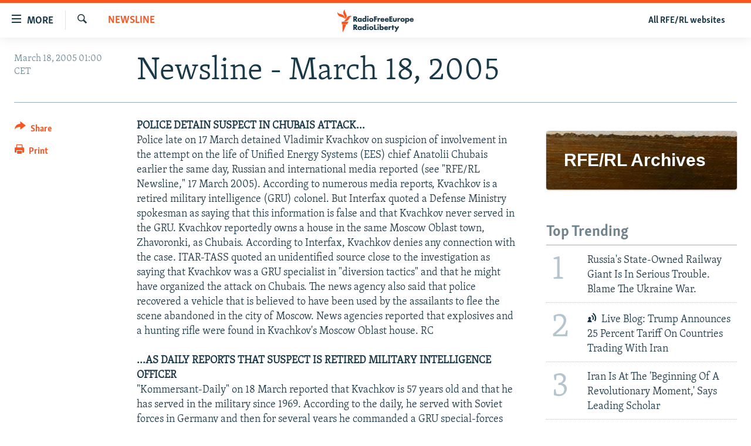

--- FILE ---
content_type: text/html; charset=utf-8
request_url: https://www.rferl.org/a/1143360.html
body_size: 35060
content:

<!DOCTYPE html>
<html lang="en" dir="ltr" class="no-js">
<head>
<link href="/Content/responsive/RFE/en-US/RFE-en-US.css?&amp;av=0.0.0.0&amp;cb=370" rel="stylesheet"/>
<script src="//tags.rferl.org/rferl-pangea/prod/utag.sync.js"></script> <script type='text/javascript' src='https://www.youtube.com/iframe_api' async></script>
<link rel="manifest" href="/manifest.json">
<script type="text/javascript">
//a general 'js' detection, must be on top level in <head>, due to CSS performance
document.documentElement.className = "js";
var cacheBuster = "370";
var appBaseUrl = "/";
var imgEnhancerBreakpoints = [0, 144, 256, 408, 650, 1023, 1597, 2114];
var isLoggingEnabled = false;
var isPreviewPage = false;
var isLivePreviewPage = false;
if (!isPreviewPage) {
window.RFE = window.RFE || {};
window.RFE.cacheEnabledByParam = window.location.href.indexOf('nocache=1') === -1;
const url = new URL(window.location.href);
const params = new URLSearchParams(url.search);
// Remove the 'nocache' parameter
params.delete('nocache');
// Update the URL without the 'nocache' parameter
url.search = params.toString();
window.history.replaceState(null, '', url.toString());
} else {
window.addEventListener('load', function() {
const links = window.document.links;
for (let i = 0; i < links.length; i++) {
links[i].href = '#';
links[i].target = '_self';
}
})
}
var pwaEnabled = true;
var swCacheDisabled;
</script>
<meta charset="utf-8" />
<title>Newsline - March 18, 2005</title>
<meta name="description" content="POLICE DETAIN SUSPECT IN CHUBAIS ATTACK...
Police late on 17 March detained Vladimir Kvachkov on suspicion of involvement in the attempt on the life of Unified Energy Systems (EES) chief Anatolii Chubais earlier the same day, Russian and international media reported (see &quot;RFE/RL Newsline,&quot; 17..." />
<meta name="keywords" content="Newsline" />
<meta name="viewport" content="width=device-width, initial-scale=1.0" />
<meta http-equiv="X-UA-Compatible" content="IE=edge" />
<meta name="msvalidate.01" content="AFF83BB0F77ADA2BD47CD50D350DBDC7" /><meta name="robots" content="max-snippet:-1"><meta name="robots" content="max-image-preview:large"> <script type="text/javascript"> (function(c,l,a,r,i,t,y){ c[a]=c[a]||function(){(c[a].q=c[a].q||[]).push(arguments)}; t=l.createElement(r);t.async=1;t.src="https://www.clarity.ms/tag/"+i; y=l.getElementsByTagName(r)[0];y.parentNode.insertBefore(t,y); })(window, document, "clarity", "script", "qwvmb9dixi"); </script>
<link href="https://www.rferl.org/a/1143360.html" rel="canonical" />
<meta name="apple-mobile-web-app-title" content="RFE/RL" />
<meta name="apple-mobile-web-app-status-bar-style" content="black" />
<meta name="apple-itunes-app" content="app-id=475986784, app-argument=//1143360.ltr" />
<meta content="Newsline - March 18, 2005" property="og:title" />
<meta content="POLICE DETAIN SUSPECT IN CHUBAIS ATTACK...
Police late on 17 March detained Vladimir Kvachkov on suspicion of involvement in the attempt on the life of Unified Energy Systems (EES) chief Anatolii Chubais earlier the same day, Russian and international media reported (see &quot;RFE/RL Newsline,&quot; 17..." property="og:description" />
<meta content="article" property="og:type" />
<meta content="https://www.rferl.org/a/1143360.html" property="og:url" />
<meta content="RadioFreeEurope/RadioLiberty" property="og:site_name" />
<meta content="https://www.facebook.com/rferl" property="article:publisher" />
<meta content="https://www.rferl.org/Content/responsive/RFE/en-US/img/top_logo_news.png" property="og:image" />
<meta content="1200" property="og:image:width" />
<meta content="675" property="og:image:height" />
<meta content="site logo" property="og:image:alt" />
<meta content="953446944667626" property="fb:app_id" />
<meta content="summary_large_image" name="twitter:card" />
<meta content="@RFERL" name="twitter:site" />
<meta content="https://www.rferl.org/Content/responsive/RFE/en-US/img/top_logo_news.png" name="twitter:image" />
<meta content="Newsline - March 18, 2005" name="twitter:title" />
<meta content="POLICE DETAIN SUSPECT IN CHUBAIS ATTACK...
Police late on 17 March detained Vladimir Kvachkov on suspicion of involvement in the attempt on the life of Unified Energy Systems (EES) chief Anatolii Chubais earlier the same day, Russian and international media reported (see &quot;RFE/RL Newsline,&quot; 17..." name="twitter:description" />
<link rel="amphtml" href="https://www.rferl.org/amp/1143360.html" />
<script type="application/ld+json">{"articleSection":"Newsline","isAccessibleForFree":true,"headline":"Newsline - March 18, 2005","inLanguage":"en-US","keywords":"Newsline","author":{"@type":"Person","name":"RFE/RL"},"datePublished":"2005-03-18 00:00:00Z","dateModified":"2008-06-20 13:39:20Z","publisher":{"logo":{"width":512,"height":220,"@type":"ImageObject","url":"https://www.rferl.org/Content/responsive/RFE/en-US/img/logo.png"},"@type":"NewsMediaOrganization","url":"https://www.rferl.org","sameAs":["https://www.youtube.com/user/rferlonline","https://www.reddit.com/user/RFERL_ReadsReddit/","https://www.instagram.com/rfe.rl/","https://x.com/RFERL","https://facebook.com/rferl","https://www.linkedin.com/company/radio-free-europeradio-liberty/","https://www.whatsapp.com/channel/0029VazjbRpAzNbo38m3ik2P","https://www.whatsapp.com/channel/0029VazjbRpAzNbo38m3ik2P"],"name":"RFE/RL","alternateName":""},"@context":"https://schema.org","@type":"NewsArticle","mainEntityOfPage":"https://www.rferl.org/a/1143360.html","url":"https://www.rferl.org/a/1143360.html","description":"POLICE DETAIN SUSPECT IN CHUBAIS ATTACK...\r\nPolice late on 17 March detained Vladimir Kvachkov on suspicion of involvement in the attempt on the life of Unified Energy Systems (EES) chief Anatolii Chubais earlier the same day, Russian and international media reported (see \u0022RFE/RL Newsline,\u0022 17...","image":{"width":1080,"height":608,"@type":"ImageObject","url":"https://gdb.rferl.org/00000000-0000-0000-0000-000000000000_w1080_h608.gif"},"name":"Newsline - March 18, 2005"}</script>
<script src="/Scripts/responsive/infographics.b?v=dVbZ-Cza7s4UoO3BqYSZdbxQZVF4BOLP5EfYDs4kqEo1&amp;av=0.0.0.0&amp;cb=370"></script>
<script src="/Scripts/responsive/loader.b?v=Q26XNwrL6vJYKjqFQRDnx01Lk2pi1mRsuLEaVKMsvpA1&amp;av=0.0.0.0&amp;cb=370"></script>
<link rel="icon" type="image/svg+xml" href="/Content/responsive/RFE/img/webApp/favicon.svg" />
<link rel="alternate icon" href="/Content/responsive/RFE/img/webApp/favicon.ico" />
<link rel="mask-icon" color="#ea6903" href="/Content/responsive/RFE/img/webApp/favicon_safari.svg" />
<link rel="apple-touch-icon" sizes="152x152" href="/Content/responsive/RFE/img/webApp/ico-152x152.png" />
<link rel="apple-touch-icon" sizes="144x144" href="/Content/responsive/RFE/img/webApp/ico-144x144.png" />
<link rel="apple-touch-icon" sizes="114x114" href="/Content/responsive/RFE/img/webApp/ico-114x114.png" />
<link rel="apple-touch-icon" sizes="72x72" href="/Content/responsive/RFE/img/webApp/ico-72x72.png" />
<link rel="apple-touch-icon-precomposed" href="/Content/responsive/RFE/img/webApp/ico-57x57.png" />
<link rel="icon" sizes="192x192" href="/Content/responsive/RFE/img/webApp/ico-192x192.png" />
<link rel="icon" sizes="128x128" href="/Content/responsive/RFE/img/webApp/ico-128x128.png" />
<meta name="msapplication-TileColor" content="#ffffff" />
<meta name="msapplication-TileImage" content="/Content/responsive/RFE/img/webApp/ico-144x144.png" />
<link rel="preload" href="/Content/responsive/fonts/Skolar-Lt_Latin_v2.woff" type="font/woff" as="font" crossorigin="anonymous" />
<link rel="alternate" type="application/rss+xml" title="RFE/RL - Top Stories [RSS]" href="/api/" />
<link rel="sitemap" type="application/rss+xml" href="/sitemap.xml" />
</head>
<body class=" nav-no-loaded cc_theme pg-article print-lay-article js-category-to-nav nojs-images ">
<script type="text/javascript" >
var analyticsData = {url:"https://www.rferl.org/a/1143360.html",property_id:"420",article_uid:"1143360",page_title:"Newsline - March 18, 2005",page_type:"article",content_type:"article",subcontent_type:"article",last_modified:"2008-06-20 13:39:20Z",pub_datetime:"2005-03-18 00:00:00Z",pub_year:"2005",pub_month:"03",pub_day:"18",pub_hour:"00",pub_weekday:"Friday",section:"newsline",english_section:"en-newsline",byline:"",categories:"en-newsline",domain:"www.rferl.org",language:"English",language_service:"RFERL English",platform:"web",copied:"no",copied_article:"",copied_title:"",runs_js:"Yes",cms_release:"8.44.0.0.370",enviro_type:"prod",slug:"",entity:"RFE",short_language_service:"ENG",platform_short:"W",page_name:"Newsline - March 18, 2005"};
</script>
<noscript><iframe src="https://www.googletagmanager.com/ns.html?id=GTM-WXZBPZ" height="0" width="0" style="display:none;visibility:hidden"></iframe></noscript><script type="text/javascript" data-cookiecategory="analytics">
var gtmEventObject = Object.assign({}, analyticsData, {event: 'page_meta_ready'});window.dataLayer = window.dataLayer || [];window.dataLayer.push(gtmEventObject);
if (top.location === self.location) { //if not inside of an IFrame
var renderGtm = "true";
if (renderGtm === "true") {
(function(w,d,s,l,i){w[l]=w[l]||[];w[l].push({'gtm.start':new Date().getTime(),event:'gtm.js'});var f=d.getElementsByTagName(s)[0],j=d.createElement(s),dl=l!='dataLayer'?'&l='+l:'';j.async=true;j.src='//www.googletagmanager.com/gtm.js?id='+i+dl;f.parentNode.insertBefore(j,f);})(window,document,'script','dataLayer','GTM-WXZBPZ');
}
}
</script>
<!--Analytics tag js version start-->
<script type="text/javascript" data-cookiecategory="analytics">
var utag_data = Object.assign({}, analyticsData, {});
if(typeof(TealiumTagFrom)==='function' && typeof(TealiumTagSearchKeyword)==='function') {
var utag_from=TealiumTagFrom();var utag_searchKeyword=TealiumTagSearchKeyword();
if(utag_searchKeyword!=null && utag_searchKeyword!=='' && utag_data["search_keyword"]==null) utag_data["search_keyword"]=utag_searchKeyword;if(utag_from!=null && utag_from!=='') utag_data["from"]=TealiumTagFrom();}
if(window.top!== window.self&&utag_data.page_type==="snippet"){utag_data.page_type = 'iframe';}
try{if(window.top!==window.self&&window.self.location.hostname===window.top.location.hostname){utag_data.platform = 'self-embed';utag_data.platform_short = 'se';}}catch(e){if(window.top!==window.self&&window.self.location.search.includes("platformType=self-embed")){utag_data.platform = 'cross-promo';utag_data.platform_short = 'cp';}}
(function(a,b,c,d){ a="https://tags.rferl.org/rferl-pangea/prod/utag.js"; b=document;c="script";d=b.createElement(c);d.src=a;d.type="text/java"+c;d.async=true; a=b.getElementsByTagName(c)[0];a.parentNode.insertBefore(d,a); })();
</script>
<!--Analytics tag js version end-->
<!-- Analytics tag management NoScript -->
<noscript>
<img style="position: absolute; border: none;" src="https://ssc.rferl.org/b/ss/bbgprod,bbgentityrferl/1/G.4--NS/1649735704?pageName=rfe%3aeng%3aw%3aarticle%3anewsline%20-%20march%2018%2c%202005&amp;c6=newsline%20-%20march%2018%2c%202005&amp;v36=8.44.0.0.370&amp;v6=D=c6&amp;g=https%3a%2f%2fwww.rferl.org%2fa%2f1143360.html&amp;c1=D=g&amp;v1=D=g&amp;events=event1,event52&amp;c16=rferl%20english&amp;v16=D=c16&amp;c5=en-newsline&amp;v5=D=c5&amp;ch=newsline&amp;c15=english&amp;v15=D=c15&amp;c4=article&amp;v4=D=c4&amp;c14=1143360&amp;v14=D=c14&amp;v20=no&amp;c17=web&amp;v17=D=c17&amp;mcorgid=518abc7455e462b97f000101%40adobeorg&amp;server=www.rferl.org&amp;pageType=D=c4&amp;ns=bbg&amp;v29=D=server&amp;v25=rfe&amp;v30=420&amp;v105=D=User-Agent " alt="analytics" width="1" height="1" /></noscript>
<!-- End of Analytics tag management NoScript -->
<!--*** Accessibility links - For ScreenReaders only ***-->
<section>
<div class="sr-only">
<h2>Accessibility links</h2>
<ul>
<li><a href="#content" data-disable-smooth-scroll="1">Skip to main content</a></li>
<li><a href="#navigation" data-disable-smooth-scroll="1">Skip to main Navigation</a></li>
<li><a href="#txtHeaderSearch" data-disable-smooth-scroll="1">Skip to Search</a></li>
</ul>
</div>
</section>
<div dir="ltr">
<div id="page">
<aside>
<div class="c-lightbox overlay-modal">
<div class="c-lightbox__intro">
<h2 class="c-lightbox__intro-title"></h2>
<button class="btn btn--rounded c-lightbox__btn c-lightbox__intro-next" title="Next">
<span class="ico ico--rounded ico-chevron-forward"></span>
<span class="sr-only">Next</span>
</button>
</div>
<div class="c-lightbox__nav">
<button class="btn btn--rounded c-lightbox__btn c-lightbox__btn--close" title="Close">
<span class="ico ico--rounded ico-close"></span>
<span class="sr-only">Close</span>
</button>
<button class="btn btn--rounded c-lightbox__btn c-lightbox__btn--prev" title="Previous">
<span class="ico ico--rounded ico-chevron-backward"></span>
<span class="sr-only">Previous</span>
</button>
<button class="btn btn--rounded c-lightbox__btn c-lightbox__btn--next" title="Next">
<span class="ico ico--rounded ico-chevron-forward"></span>
<span class="sr-only">Next</span>
</button>
</div>
<div class="c-lightbox__content-wrap">
<figure class="c-lightbox__content">
<span class="c-spinner c-spinner--lightbox">
<img src="/Content/responsive/img/player-spinner.png"
alt="please wait"
title="please wait" />
</span>
<div class="c-lightbox__img">
<div class="thumb">
<img src="" alt="" />
</div>
</div>
<figcaption>
<div class="c-lightbox__info c-lightbox__info--foot">
<span class="c-lightbox__counter"></span>
<span class="caption c-lightbox__caption"></span>
</div>
</figcaption>
</figure>
</div>
<div class="hidden">
<div class="content-advisory__box content-advisory__box--lightbox">
<span class="content-advisory__box-text">This image contains sensitive content which some people may find offensive or disturbing.</span>
<button class="btn btn--transparent content-advisory__box-btn m-t-md" value="text" type="button">
<span class="btn__text">
Click to reveal
</span>
</button>
</div>
</div>
</div>
<div class="print-dialogue">
<div class="container">
<h3 class="print-dialogue__title section-head">Print Options:</h3>
<div class="print-dialogue__opts">
<ul class="print-dialogue__opt-group">
<li class="form__group form__group--checkbox">
<input class="form__check " id="checkboxImages" name="checkboxImages" type="checkbox" checked="checked" />
<label for="checkboxImages" class="form__label m-t-md">Images</label>
</li>
<li class="form__group form__group--checkbox">
<input class="form__check " id="checkboxMultimedia" name="checkboxMultimedia" type="checkbox" checked="checked" />
<label for="checkboxMultimedia" class="form__label m-t-md">Multimedia</label>
</li>
</ul>
<ul class="print-dialogue__opt-group">
<li class="form__group form__group--checkbox">
<input class="form__check " id="checkboxEmbedded" name="checkboxEmbedded" type="checkbox" checked="checked" />
<label for="checkboxEmbedded" class="form__label m-t-md">Embedded Content</label>
</li>
<li class="hidden">
<input class="form__check " id="checkboxComments" name="checkboxComments" type="checkbox" />
<label for="checkboxComments" class="form__label m-t-md"> Comments</label>
</li>
</ul>
</div>
<div class="print-dialogue__buttons">
<button class="btn btn--secondary close-button" type="button" title="Cancel">
<span class="btn__text ">Cancel</span>
</button>
<button class="btn btn-cust-print m-l-sm" type="button" title="Print">
<span class="btn__text ">Print</span>
</button>
</div>
</div>
</div>
<div class="ctc-message pos-fix">
<div class="ctc-message__inner">Link has been copied to clipboard</div>
</div>
</aside>
<div class="hdr-20 hdr-20--big">
<div class="hdr-20__inner">
<div class="hdr-20__max pos-rel">
<div class="hdr-20__side hdr-20__side--primary d-flex">
<label data-for="main-menu-ctrl" data-switcher-trigger="true" data-switch-target="main-menu-ctrl" class="burger hdr-trigger pos-rel trans-trigger" data-trans-evt="click" data-trans-id="menu">
<span class="ico ico-close hdr-trigger__ico hdr-trigger__ico--close burger__ico burger__ico--close"></span>
<span class="ico ico-menu hdr-trigger__ico hdr-trigger__ico--open burger__ico burger__ico--open"></span>
<span class="burger__label">MORE</span>
</label>
<div class="menu-pnl pos-fix trans-target" data-switch-target="main-menu-ctrl" data-trans-id="menu">
<div class="menu-pnl__inner">
<nav class="main-nav menu-pnl__item menu-pnl__item--first">
<ul class="main-nav__list accordeon" data-analytics-tales="false" data-promo-name="link" data-location-name="nav,secnav">
<li class="main-nav__item">
<a class="main-nav__item-name main-nav__item-name--link" href="https://www.rferl.org/a/32843501.html" title="To Readers In Russia" target="_blank" rel="noopener">To Readers In Russia</a>
</li>
<li class="main-nav__item accordeon__item" data-switch-target="menu-item-749">
<label class="main-nav__item-name main-nav__item-name--label accordeon__control-label" data-switcher-trigger="true" data-for="menu-item-749">
Russia
<span class="ico ico-chevron-down main-nav__chev"></span>
</label>
<div class="main-nav__sub-list">
<a class="main-nav__item-name main-nav__item-name--link main-nav__item-name--sub" href="/Russia" title="Russia" data-item-name="russia-responsive" >Russia</a>
<a class="main-nav__item-name main-nav__item-name--link main-nav__item-name--sub" href="/TatarstanBashkortostan" title="Tatar-Bashkir" data-item-name="tat-bash-responsive" >Tatar-Bashkir</a>
<a class="main-nav__item-name main-nav__item-name--link main-nav__item-name--sub" href="/NorthCaucasus" title="North Caucasus" data-item-name="north-caucasus-responsive" >North Caucasus</a>
</div>
</li>
<li class="main-nav__item">
<a class="main-nav__item-name main-nav__item-name--link" href="/Farda-English" title="Iran" data-item-name="farda" >Iran</a>
</li>
<li class="main-nav__item accordeon__item" data-switch-target="menu-item-751">
<label class="main-nav__item-name main-nav__item-name--label accordeon__control-label" data-switcher-trigger="true" data-for="menu-item-751">
Central Asia
<span class="ico ico-chevron-down main-nav__chev"></span>
</label>
<div class="main-nav__sub-list">
<a class="main-nav__item-name main-nav__item-name--link main-nav__item-name--sub" href="/Kazakhstan" title="Kazakhstan" data-item-name="kazakhstan-responsive" >Kazakhstan</a>
<a class="main-nav__item-name main-nav__item-name--link main-nav__item-name--sub" href="/Kyrgyzstan" title="Kyrgyzstan" data-item-name="kyrgyzstan----responsive" >Kyrgyzstan</a>
<a class="main-nav__item-name main-nav__item-name--link main-nav__item-name--sub" href="/Tajikistan" title="Tajikistan" data-item-name="tajikistan-responsive" >Tajikistan</a>
<a class="main-nav__item-name main-nav__item-name--link main-nav__item-name--sub" href="/Turkmenistan" title="Turkmenistan" data-item-name="turkmenistan-responsive" >Turkmenistan</a>
<a class="main-nav__item-name main-nav__item-name--link main-nav__item-name--sub" href="/Uzbekistan" title="Uzbekistan" data-item-name="uzbekistan-responsive" >Uzbekistan</a>
</div>
</li>
<li class="main-nav__item accordeon__item" data-switch-target="menu-item-753">
<label class="main-nav__item-name main-nav__item-name--label accordeon__control-label" data-switcher-trigger="true" data-for="menu-item-753">
South Asia
<span class="ico ico-chevron-down main-nav__chev"></span>
</label>
<div class="main-nav__sub-list">
<a class="main-nav__item-name main-nav__item-name--link main-nav__item-name--sub" href="/Azadi-English" title="Afghanistan" data-item-name="radio-azadi" >Afghanistan</a>
<a class="main-nav__item-name main-nav__item-name--link main-nav__item-name--sub" href="/Radio-Mashaal" title="Pakistan" data-item-name="radio-mashaal" >Pakistan</a>
</div>
</li>
<li class="main-nav__item accordeon__item" data-switch-target="menu-item-752">
<label class="main-nav__item-name main-nav__item-name--label accordeon__control-label" data-switcher-trigger="true" data-for="menu-item-752">
Caucasus
<span class="ico ico-chevron-down main-nav__chev"></span>
</label>
<div class="main-nav__sub-list">
<a class="main-nav__item-name main-nav__item-name--link main-nav__item-name--sub" href="/Armenia" title="Armenia" data-item-name="armenia-responsive" >Armenia</a>
<a class="main-nav__item-name main-nav__item-name--link main-nav__item-name--sub" href="/Azerbaijan" title="Azerbaijan" data-item-name="azerbaijan-responsive" >Azerbaijan</a>
<a class="main-nav__item-name main-nav__item-name--link main-nav__item-name--sub" href="/Georgia" title="Georgia" data-item-name="georgia----responsive" >Georgia</a>
</div>
</li>
<li class="main-nav__item accordeon__item" data-switch-target="menu-item-754">
<label class="main-nav__item-name main-nav__item-name--label accordeon__control-label" data-switcher-trigger="true" data-for="menu-item-754">
Central/SE Europe
<span class="ico ico-chevron-down main-nav__chev"></span>
</label>
<div class="main-nav__sub-list">
<a class="main-nav__item-name main-nav__item-name--link main-nav__item-name--sub" href="/BosniaHerzegovina" title="Bosnia" data-item-name="bosnia-responsive" >Bosnia</a>
<a class="main-nav__item-name main-nav__item-name--link main-nav__item-name--sub" href="/Bulgaria" title="Bulgaria" data-item-name="bulgaria" >Bulgaria</a>
<a class="main-nav__item-name main-nav__item-name--link main-nav__item-name--sub" href="/Kosovo" title="Kosovo" data-item-name="kosovo-responsive" >Kosovo</a>
<a class="main-nav__item-name main-nav__item-name--link main-nav__item-name--sub" href="/Moldova" title="Moldova" data-item-name="moldova-r" >Moldova</a>
<a class="main-nav__item-name main-nav__item-name--link main-nav__item-name--sub" href="/Montenegro" title="Montenegro" data-item-name="montenegro-responsive" >Montenegro</a>
<a class="main-nav__item-name main-nav__item-name--link main-nav__item-name--sub" href="/p/6360.html" title="North Macedonia" data-item-name="north-macedonia-responsive" >North Macedonia</a>
<a class="main-nav__item-name main-nav__item-name--link main-nav__item-name--sub" href="/Romania" title="Romania" data-item-name="romania" >Romania</a>
<a class="main-nav__item-name main-nav__item-name--link main-nav__item-name--sub" href="/Serbia" title="Serbia" data-item-name="serbia-responsive" >Serbia</a>
</div>
</li>
<li class="main-nav__item accordeon__item" data-switch-target="menu-item-755">
<label class="main-nav__item-name main-nav__item-name--label accordeon__control-label" data-switcher-trigger="true" data-for="menu-item-755">
East Europe
<span class="ico ico-chevron-down main-nav__chev"></span>
</label>
<div class="main-nav__sub-list">
<a class="main-nav__item-name main-nav__item-name--link main-nav__item-name--sub" href="/Belarus" title="Belarus" data-item-name="belarus-responsive" >Belarus</a>
<a class="main-nav__item-name main-nav__item-name--link main-nav__item-name--sub" href="/Ukraine" title="Ukraine" data-item-name="ukraine" >Ukraine</a>
</div>
</li>
<li class="main-nav__item">
<a class="main-nav__item-name main-nav__item-name--link" href="/Multimedia" title="Visuals" data-item-name="multimedia_new" >Visuals</a>
</li>
<li class="main-nav__item accordeon__item" data-switch-target="menu-item-3095">
<label class="main-nav__item-name main-nav__item-name--label accordeon__control-label" data-switcher-trigger="true" data-for="menu-item-3095">
Investigations
<span class="ico ico-chevron-down main-nav__chev"></span>
</label>
<div class="main-nav__sub-list">
<a class="main-nav__item-name main-nav__item-name--link main-nav__item-name--sub" href="/Investigations" title="RFE/RL Investigates" data-item-name="rferl-investigates" >RFE/RL Investigates</a>
<a class="main-nav__item-name main-nav__item-name--link main-nav__item-name--sub" href="/Schemes" title="Schemes" data-item-name="schemes" >Schemes</a>
<a class="main-nav__item-name main-nav__item-name--link main-nav__item-name--sub" href="https://www.rferl.org/author/systema/yjvkqo" title="Systema" >Systema</a>
</div>
</li>
<li class="main-nav__item accordeon__item" data-switch-target="menu-item-3078">
<label class="main-nav__item-name main-nav__item-name--label accordeon__control-label" data-switcher-trigger="true" data-for="menu-item-3078">
Newsletters
<span class="ico ico-chevron-down main-nav__chev"></span>
</label>
<div class="main-nav__sub-list">
<a class="main-nav__item-name main-nav__item-name--link main-nav__item-name--sub" href="/Wider-Europe" title="Wider Europe by Rikard Jozwiak" data-item-name="wider-europe" >Wider Europe by Rikard Jozwiak</a>
<a class="main-nav__item-name main-nav__item-name--link main-nav__item-name--sub" href="/Farda-Briefing" title="The Farda Briefing" data-item-name="farda-briefing" >The Farda Briefing</a>
<a class="main-nav__item-name main-nav__item-name--link main-nav__item-name--sub" href="/China-In-Eurasia" title="China In Eurasia by Reid Standish" data-item-name="china-in-eurasia" >China In Eurasia by Reid Standish</a>
</div>
</li>
<li class="main-nav__item accordeon__item" data-switch-target="menu-item-3051">
<label class="main-nav__item-name main-nav__item-name--label accordeon__control-label" data-switcher-trigger="true" data-for="menu-item-3051">
Podcasts
<span class="ico ico-chevron-down main-nav__chev"></span>
</label>
<div class="main-nav__sub-list">
<a class="main-nav__item-name main-nav__item-name--link main-nav__item-name--sub" href="/majlis-talking-asia-podcast" title="Majlis" data-item-name="majlis" >Majlis</a>
</div>
</li>
<li class="main-nav__item">
<a class="main-nav__item-name main-nav__item-name--link" href="https://www.currenttime.tv/" title="Current Time" target="_blank" rel="noopener">Current Time</a>
</li>
<li class="main-nav__item">
<a class="main-nav__item-name main-nav__item-name--link" href="https://www.rferl.org/a/32414071.html" title="Share Tips Securely" >Share Tips Securely</a>
</li>
<li class="main-nav__item">
<a class="main-nav__item-name main-nav__item-name--link" href="https://www.rferl.org/a/russia-censorship-vpn-reporting/31737775.html" title="Bypass Blocking" >Bypass Blocking</a>
</li>
<li class="main-nav__item">
<a class="main-nav__item-name main-nav__item-name--link" href="https://about.rferl.org/" title="About RFE/RL" target="_blank" rel="noopener">About RFE/RL</a>
</li>
<li class="main-nav__item">
<a class="main-nav__item-name main-nav__item-name--link" href="https://about.rferl.org/contact-us/" title="Contact Us" >Contact Us</a>
</li>
</ul>
</nav>
<div class="menu-pnl__item">
<a href="https://www.rferl.org/newsletters" class="menu-pnl__item-link" alt="Subscribe">Subscribe</a>
</div>
<div class="menu-pnl__item menu-pnl__item--social">
<h5 class="menu-pnl__sub-head">Follow Us</h5>
<a href="https://www.youtube.com/user/rferlonline" title="Follow us on YouTube" data-analytics-text="follow_on_youtube" class="btn btn--rounded btn--social-inverted menu-pnl__btn js-social-btn btn-youtube" target="_blank" rel="noopener">
<span class="ico ico-youtube ico--rounded"></span>
</a>
<a href="https://www.reddit.com/user/RFERL_ReadsReddit/" title="Follow us on Reddit" data-analytics-text="follow_on_reddit" class="btn btn--rounded btn--social-inverted menu-pnl__btn js-social-btn btn-reddit" target="_blank" rel="noopener">
<span class="ico ico-reddit ico--rounded"></span>
</a>
<a href="https://www.instagram.com/rfe.rl/" title="Follow us on Instagram" data-analytics-text="follow_on_instagram" class="btn btn--rounded btn--social-inverted menu-pnl__btn js-social-btn btn-instagram" target="_blank" rel="noopener">
<span class="ico ico-instagram ico--rounded"></span>
</a>
<a href="https://news.google.com/publications/CAAqIggKIhxDQklTRHdnTWFnc0tDWEptWlhKc0xtOXlaeWdBUAE?ceid=US:en&amp;oc=3" title="Follow us on Google News" data-analytics-text="follow_on_google_news" class="btn btn--rounded btn--social-inverted menu-pnl__btn js-social-btn btn-g-news" target="_blank" rel="noopener">
<span class="ico ico-google-news ico--rounded"></span>
</a>
<a href="https://x.com/RFERL" title="Follow us on Twitter" data-analytics-text="follow_on_twitter" class="btn btn--rounded btn--social-inverted menu-pnl__btn js-social-btn btn-twitter" target="_blank" rel="noopener">
<span class="ico ico-twitter ico--rounded"></span>
</a>
<a href="https://facebook.com/rferl" title="Follow us on Facebook" data-analytics-text="follow_on_facebook" class="btn btn--rounded btn--social-inverted menu-pnl__btn js-social-btn btn-facebook" target="_blank" rel="noopener">
<span class="ico ico-facebook-alt ico--rounded"></span>
</a>
<a href="https://www.linkedin.com/company/radio-free-europeradio-liberty/" title="Follow us on LinkedIn" data-analytics-text="follow_on_linkedin" class="btn btn--rounded btn--social-inverted menu-pnl__btn js-social-btn btn-linkedin" target="_blank" rel="noopener">
<span class="ico ico-linkedin ico--rounded"></span>
</a>
<a href="https://www.whatsapp.com/channel/0029VazjbRpAzNbo38m3ik2P" title="Follow on WhatsApp" data-analytics-text="follow_on_whatsapp" class="btn btn--rounded btn--social-inverted menu-pnl__btn js-social-btn btn-whatsapp visible-xs-inline-block visible-sm-inline-block" target="_blank" rel="noopener">
<span class="ico ico-whatsapp ico--rounded"></span>
</a>
<a href="https://www.whatsapp.com/channel/0029VazjbRpAzNbo38m3ik2P" title="Follow on WhatsApp" data-analytics-text="follow_on_whatsapp_desktop" class="btn btn--rounded btn--social-inverted menu-pnl__btn js-social-btn btn-whatsapp visible-md-inline-block visible-lg-inline-block" target="_blank" rel="noopener">
<span class="ico ico-whatsapp ico--rounded"></span>
</a>
</div>
<div class="menu-pnl__item">
<a href="/navigation/allsites" class="menu-pnl__item-link">
<span class="ico ico-languages "></span>
All RFE/RL sites
</a>
</div>
</div>
</div>
<label data-for="top-search-ctrl" data-switcher-trigger="true" data-switch-target="top-search-ctrl" class="top-srch-trigger hdr-trigger">
<span class="ico ico-close hdr-trigger__ico hdr-trigger__ico--close top-srch-trigger__ico top-srch-trigger__ico--close"></span>
<span class="ico ico-search hdr-trigger__ico hdr-trigger__ico--open top-srch-trigger__ico top-srch-trigger__ico--open"></span>
</label>
<div class="srch-top srch-top--in-header" data-switch-target="top-search-ctrl">
<div class="container">
<form action="/s" class="srch-top__form srch-top__form--in-header" id="form-topSearchHeader" method="get" role="search"><label for="txtHeaderSearch" class="sr-only">Search</label>
<input type="text" id="txtHeaderSearch" name="k" placeholder="Search" accesskey="s" value="" class="srch-top__input analyticstag-event" onkeydown="if (event.keyCode === 13) { FireAnalyticsTagEventOnSearch('search', $dom.get('#txtHeaderSearch')[0].value) }" />
<button title="Search" type="submit" class="btn btn--top-srch analyticstag-event" onclick="FireAnalyticsTagEventOnSearch('search', $dom.get('#txtHeaderSearch')[0].value) ">
<span class="ico ico-search"></span>
</button></form>
</div>
</div>
<a href="/" class="main-logo-link">
<img src="/Content/responsive/RFE/en-US/img/logo-compact.svg" class="main-logo main-logo--comp" alt="site logo">
<img src="/Content/responsive/RFE/en-US/img/logo.svg" class="main-logo main-logo--big" alt="site logo">
</a>
</div>
<div class="hdr-20__side hdr-20__side--secondary d-flex">
<a href="/navigation/allsites" title="All RFE/RL websites" class="hdr-20__secondary-item hdr-20__secondary-item--lang" data-item-name="satellite">
All RFE/RL websites
</a>
<a href="/s" title="Search" class="hdr-20__secondary-item hdr-20__secondary-item--search" data-item-name="search">
<span class="ico ico-search hdr-20__secondary-icon hdr-20__secondary-icon--search"></span>
</a>
<div class="srch-bottom">
<form action="/s" class="srch-bottom__form d-flex" id="form-bottomSearch" method="get" role="search"><label for="txtSearch" class="sr-only">Search</label>
<input type="search" id="txtSearch" name="k" placeholder="Search" accesskey="s" value="" class="srch-bottom__input analyticstag-event" onkeydown="if (event.keyCode === 13) { FireAnalyticsTagEventOnSearch('search', $dom.get('#txtSearch')[0].value) }" />
<button title="Search" type="submit" class="btn btn--bottom-srch analyticstag-event" onclick="FireAnalyticsTagEventOnSearch('search', $dom.get('#txtSearch')[0].value) ">
<span class="ico ico-search"></span>
</button></form>
</div>
</div>
<img src="/Content/responsive/RFE/en-US/img/logo-print.gif" class="logo-print" alt="site logo">
<img src="/Content/responsive/RFE/en-US/img/logo-print_color.png" class="logo-print logo-print--color" alt="site logo">
</div>
</div>
</div>
<script>
if (document.body.className.indexOf('pg-home') > -1) {
var nav2In = document.querySelector('.hdr-20__inner');
var nav2Sec = document.querySelector('.hdr-20__side--secondary');
var secStyle = window.getComputedStyle(nav2Sec);
if (nav2In && window.pageYOffset < 150 && secStyle['position'] !== 'fixed') {
nav2In.classList.add('hdr-20__inner--big')
}
}
</script>
<div class="c-hlights c-hlights--breaking c-hlights--no-item" data-hlight-display="mobile,desktop">
<div class="c-hlights__wrap container p-0">
<div class="c-hlights__nav">
<a role="button" href="#" title="Previous">
<span class="ico ico-chevron-backward m-0"></span>
<span class="sr-only">Previous</span>
</a>
<a role="button" href="#" title="Next">
<span class="ico ico-chevron-forward m-0"></span>
<span class="sr-only">Next</span>
</a>
</div>
<span class="c-hlights__label">
<span class="">Breaking News</span>
<span class="switcher-trigger">
<label data-for="more-less-1" data-switcher-trigger="true" class="switcher-trigger__label switcher-trigger__label--more p-b-0" title="Show more">
<span class="ico ico-chevron-down"></span>
</label>
<label data-for="more-less-1" data-switcher-trigger="true" class="switcher-trigger__label switcher-trigger__label--less p-b-0" title="Show less">
<span class="ico ico-chevron-up"></span>
</label>
</span>
</span>
<ul class="c-hlights__items switcher-target" data-switch-target="more-less-1">
</ul>
</div>
</div> <div id="content">
<main class="container">
<div class="hdr-container">
<div class="row">
<div class="col-category col-xs-12 col-md-2 pull-left"> <div class="category js-category">
<a class="" href="/Newsline">Newsline</a> </div>
</div><div class="col-title col-xs-12 col-md-10 pull-right"> <h1 class="title pg-title">
Newsline - March 18, 2005
</h1>
</div><div class="col-publishing-details col-xs-12 col-sm-12 col-md-2 pull-left"> <div class="publishing-details ">
<div class="published">
<span class="date" >
<time pubdate="pubdate" datetime="2005-03-18T01:00:00+01:00">
March 18, 2005 01:00 CET
</time>
</span>
</div>
</div>
</div><div class="col-lg-12 separator"> <div class="separator">
<hr class="title-line" />
</div>
</div>
</div>
</div>
<div class="body-container">
<div class="row">
<div class="col-xs-12 col-md-2 pull-left article-share">
<div class="share--box">
<div class="sticky-share-container" style="display:none">
<div class="container">
<a href="https://www.rferl.org" id="logo-sticky-share">&nbsp;</a>
<div class="pg-title pg-title--sticky-share">
Newsline - March 18, 2005
</div>
<div class="sticked-nav-actions">
<!--This part is for sticky navigation display-->
<p class="buttons link-content-sharing p-0 ">
<button class="btn btn--link btn-content-sharing p-t-0 " id="btnContentSharing" value="text" role="Button" type="" title="More options">
<span class="ico ico-share ico--l"></span>
<span class="btn__text ">
Share
</span>
</button>
</p>
<aside class="content-sharing js-content-sharing js-content-sharing--apply-sticky content-sharing--sticky"
role="complementary"
data-share-url="https://www.rferl.org/a/1143360.html" data-share-title="Newsline - March 18, 2005" data-share-text="">
<div class="content-sharing__popover">
<h6 class="content-sharing__title">Share</h6>
<button href="#close" id="btnCloseSharing" class="btn btn--text-like content-sharing__close-btn">
<span class="ico ico-close ico--l"></span>
</button>
<ul class="content-sharing__list">
<li class="content-sharing__item">
<div class="ctc ">
<input type="text" class="ctc__input" readonly="readonly">
<a href="" js-href="https://www.rferl.org/a/1143360.html" class="content-sharing__link ctc__button">
<span class="ico ico-copy-link ico--rounded ico--s"></span>
<span class="content-sharing__link-text">Copy link</span>
</a>
</div>
</li>
<li class="content-sharing__item">
<a href="https://facebook.com/sharer.php?u=https%3a%2f%2fwww.rferl.org%2fa%2f1143360.html"
data-analytics-text="share_on_facebook"
title="Facebook" target="_blank"
class="content-sharing__link js-social-btn">
<span class="ico ico-facebook ico--rounded ico--s"></span>
<span class="content-sharing__link-text">Facebook</span>
</a>
</li>
<li class="content-sharing__item">
<a href="https://twitter.com/share?url=https%3a%2f%2fwww.rferl.org%2fa%2f1143360.html&amp;text=Newsline+-+March+18%2c+2005"
data-analytics-text="share_on_twitter"
title="X (Twitter)" target="_blank"
class="content-sharing__link js-social-btn">
<span class="ico ico-twitter ico--rounded ico--s"></span>
<span class="content-sharing__link-text">X (Twitter)</span>
</a>
</li>
<li class="content-sharing__item">
<a href="https://www.linkedin.com/shareArticle?mini=true&amp;url=https%3a%2f%2fwww.rferl.org%2fa%2f1143360.html&amp;title=Newsline - March 18, 2005"
data-analytics-text="share_on_linkedIn"
title="LinkedIn" target="_blank"
class="content-sharing__link js-social-btn">
<span class="ico ico-linkedin ico--rounded ico--s"></span>
<span class="content-sharing__link-text">LinkedIn</span>
</a>
</li>
<li class="content-sharing__item">
<a href="mailto:?body=https%3a%2f%2fwww.rferl.org%2fa%2f1143360.html&amp;subject=Newsline - March 18, 2005"
title="Email"
class="content-sharing__link ">
<span class="ico ico-email ico--rounded ico--s"></span>
<span class="content-sharing__link-text">Email</span>
</a>
</li>
</ul>
</div>
</aside>
</div>
</div>
</div>
<div class="links">
<p class="buttons link-content-sharing p-0 ">
<button class="btn btn--link btn-content-sharing p-t-0 " id="btnContentSharing" value="text" role="Button" type="" title="More options">
<span class="ico ico-share ico--l"></span>
<span class="btn__text ">
Share
</span>
</button>
</p>
<aside class="content-sharing js-content-sharing " role="complementary"
data-share-url="https://www.rferl.org/a/1143360.html" data-share-title="Newsline - March 18, 2005" data-share-text="">
<div class="content-sharing__popover">
<h6 class="content-sharing__title">Share</h6>
<button href="#close" id="btnCloseSharing" class="btn btn--text-like content-sharing__close-btn">
<span class="ico ico-close ico--l"></span>
</button>
<ul class="content-sharing__list">
<li class="content-sharing__item">
<div class="ctc ">
<input type="text" class="ctc__input" readonly="readonly">
<a href="" js-href="https://www.rferl.org/a/1143360.html" class="content-sharing__link ctc__button">
<span class="ico ico-copy-link ico--rounded ico--l"></span>
<span class="content-sharing__link-text">Copy link</span>
</a>
</div>
</li>
<li class="content-sharing__item">
<a href="https://facebook.com/sharer.php?u=https%3a%2f%2fwww.rferl.org%2fa%2f1143360.html"
data-analytics-text="share_on_facebook"
title="Facebook" target="_blank"
class="content-sharing__link js-social-btn">
<span class="ico ico-facebook ico--rounded ico--l"></span>
<span class="content-sharing__link-text">Facebook</span>
</a>
</li>
<li class="content-sharing__item">
<a href="https://twitter.com/share?url=https%3a%2f%2fwww.rferl.org%2fa%2f1143360.html&amp;text=Newsline+-+March+18%2c+2005"
data-analytics-text="share_on_twitter"
title="X (Twitter)" target="_blank"
class="content-sharing__link js-social-btn">
<span class="ico ico-twitter ico--rounded ico--l"></span>
<span class="content-sharing__link-text">X (Twitter)</span>
</a>
</li>
<li class="content-sharing__item">
<a href="https://www.linkedin.com/shareArticle?mini=true&amp;url=https%3a%2f%2fwww.rferl.org%2fa%2f1143360.html&amp;title=Newsline - March 18, 2005"
data-analytics-text="share_on_linkedIn"
title="LinkedIn" target="_blank"
class="content-sharing__link js-social-btn">
<span class="ico ico-linkedin ico--rounded ico--l"></span>
<span class="content-sharing__link-text">LinkedIn</span>
</a>
</li>
<li class="content-sharing__item">
<a href="mailto:?body=https%3a%2f%2fwww.rferl.org%2fa%2f1143360.html&amp;subject=Newsline - March 18, 2005"
title="Email"
class="content-sharing__link ">
<span class="ico ico-email ico--rounded ico--l"></span>
<span class="content-sharing__link-text">Email</span>
</a>
</li>
</ul>
</div>
</aside>
<p class="link-print visible-md visible-lg buttons p-0">
<button class="btn btn--link btn-print p-t-0" onclick="if (typeof FireAnalyticsTagEvent === 'function') {FireAnalyticsTagEvent({ on_page_event: 'print_story' });}return false" title="(CTRL+P)">
<span class="ico ico-print"></span>
<span class="btn__text">Print</span>
</button>
</p>
</div>
</div>
</div>
<div class="col-xs-12 col-sm-12 col-md-10 col-lg-10 pull-right">
<div class="row">
<div class="col-xs-12 col-sm-12 col-md-8 col-lg-8 pull-left bottom-offset content-offset">
<div id="article-content" class="content-floated-wrap fb-quotable">
<div class="wsw">
<strong>POLICE DETAIN SUSPECT IN CHUBAIS ATTACK...</strong><br />Police late on 17 March detained Vladimir Kvachkov on suspicion of involvement in the attempt on the life of Unified Energy Systems (EES) chief Anatolii Chubais earlier the same day, Russian and international media reported (see &quot;RFE/RL Newsline,&quot; 17 March 2005). According to numerous media reports, Kvachkov is a retired military intelligence (GRU) colonel. But Interfax quoted a Defense Ministry spokesman as saying that this information is false and that Kvachkov never served in the GRU. Kvachkov reportedly owns a house in the same Moscow Oblast town, Zhavoronki, as Chubais. According to Interfax, Kvachkov denies any connection with the case. ITAR-TASS quoted an unidentified source close to the investigation as saying that Kvachkov was a GRU specialist in &quot;diversion tactics&quot; and that he might have organized the attack on Chubais. The news agency also said that police recovered a vehicle that is believed to have been used by the assailants to flee the scene abandoned in the city of Moscow. News agencies reported that explosives and a hunting rifle were found in Kvachkov's Moscow Oblast house. RC<br /><br /><strong>...AS DAILY REPORTS THAT SUSPECT IS RETIRED MILITARY INTELLIGENCE OFFICER</strong><br />&quot;Kommersant-Daily&quot; on 18 March reported that Kvachkov is 57 years old and that he has served in the military since 1969. According to the daily, he served with Soviet forces in Germany and then for several years he commanded a GRU special-forces unit in Afghanistan. He later reportedly commanded the 15th special-forces brigade in the Turkestan Military District. He retired from active service in 1989 and began working in the Defense Ministry's Military and Strategic Studies Center in Moscow and as a private security consultant. RTR television on 18 March further identified Kvachkov as an explosives expert. According to the daily, police have also identified and are seeking a second suspect in the case, a person who was identified only as a resident of Stavropol Krai. Interfax reported that police were searching a Moscow apartment belonging to one of Kvachkov's two sons, which is located near where the suspected getaway vehicle was recovered. The news agency speculated that the son, Aleksandr Kvachkov, might also have been detained in connection with the case. RC<br /><br /><strong>POLITICIANS COMMENT ON CHUBAIS ATTACK...</strong><br />Members of Russia's political elite on 17 March commented on the attempted assassination earlier that day of EES head Chubais, RTR and other Russian media reported. Communist Party leader Gennadii Zyuganov described the incident as &quot;a gangster dispute&quot; prompted by Chubais's controversial proposals to reform the country's electrical grid. State Duma Deputy Vyacheslav Volodin (Unified Russia) speculated that the Kremlin-connected Chubais stands in the way of efforts by &quot;our former oligarchs...residing in England and Israel&quot; to unite the anti-Putin opposition. Volodin referred to self-exiled former oligarch Boris Berezovskii by name and seemed to also be referring to Menatep shareholder Leonid Nevzlin, who lives in Israel and has provided financing to President Vladimir Putin's opponents. Duma Deputy Speaker and Liberal Democratic Party of Russia head Vladimir Zhirinovskii also attributed the attack to Berezovskii. &quot;I am confident that this is an act of provocation that is being carried out deliberately by our enemies, including those abroad in London and other capitals,&quot; he told RTR. &quot;There is one aim, that of destabilizing the situation in the country again, of sowing fear again.&quot; RC<br /><br /><strong>...AS ONE ANALYST CALLS IT ACT OF POLITICAL THEATER</strong><br />National Strategy Institute Vice President Viktor Militarev told APN on 17 March that he believes Chubais staged the assassination attempt himself. &quot;These tragic events are not very believable,&quot; he said, comparing them to the &quot;widely reported poisoning&quot; of Ukrainian President Viktor Yushchenko. He suggested that the government's new bill on natural resources &quot;was the last straw, which broke Chubais's loyalty to the president and motivated him to join such gentlemen as Berezovskii, [former oligarch Vladimir] Gusinskii, Nevzlin, and [Chukotka Autonomous Okrug Governor Roman] Abramovich.&quot; RC<br /><br /><strong>GOVERNMENT ADOPTS RESOURCE-DEVELOPMENT BILL</strong><br />The cabinet on 17 March approved a draft bill on the exploitation of subsoil natural resources, which will now be forwarded to the State Duma, Russian and international media reported. Although the new bill increases hurdles for foreign companies seeking development licenses, it avoids an outright ban on the participation of foreign companies in such projects. Under the measure, foreign companies will have to register Russian legal entities to bid for and take responsibility for licenses. The bill also bans foreign companies from bidding on resource deposits that are considered &quot;strategic,&quot; a limited list that includes six licenses that are expected to be auctioned in 2006. Renaissance Capital analyst Adam Landes told &quot;The Moscow Times&quot; on 18 March that although this seems like a harsh new restriction, it actually merely formalizes an existing informal practice because foreign companies already need prior Kremlin approval to secure major licenses. Analysts say the most positive feature of the new bill is that it requires that exploration and development rights be sold together. In the past, companies have spent large sums exploring certain deposits and then have been forced to compete a second time for development rights. RC<br /><br /><strong>RADIO SHIFT TO NEWS FORMAT SEEN AS KREMLIN TACTIC</strong><br />Russian Media Group on 16 March announced that it will transform its Russkoye Radio 2 radio station into a largely news and information channel, &quot;The Moscow Times&quot; reported on 18 March. Russian Media Group is headed and co-owned by Sergei Arkhipov, who does not deny his Kremlin contacts. &quot;I do have friends in the Kremlin, but they are not involved in any affairs that relate to my business. And the Kremlin does not bother much about what I do. The project is purely commercial.&quot; Russkoye Radio 2 had been primarily a music channel until last month, when it began boosting information programming. It is currently broadcasting news and information about 35 percent of the time, and it intends to boost that further to 50 percent, or 12 hours per day. Ekho Moskvy Editor in Chief Aleksei Venediktov told the daily that the project is a Kremlin-inspired tactic to counter his station's independent news coverage with pro-Kremlin programming. &quot;I know that the project to transfer Russkoye Radio 2 to a news format was discussed in the Kremlin administration,&quot; Venediktov said. He speculated that the Kremlin wants such a national news channel in order to influence the 2007 parliamentary elections and the 2008 presidential election. In 2004, Russian Media Group staged a free concert for people who could prove that they had voted in the presidential election, a move that was viewed as part of the Kremlin's effort to boost turnout for an election in which President Putin faced minimal competition. RC<br /><br /><strong>DAILY COMMENTS ON EXPECTED KREMLIN CONTROL OF NEW PUBLIC CHAMBER</strong><br />&quot;Nezavisimaya gazeta&quot; on 17 March reported that an unidentified source within the presidential administration has said that the new Public Chamber, which was approved by the Duma on 16 March, will be staffed with &quot;people who worked as [President] Vladimir Putin's agents during the [March 2004] presidential campaign.&quot; Under the bill passed by the Duma, the Public Chamber will have a weekly 60-minute program on state television, its own print organ, and a website. The chamber will comprise 126 members, 42 of whom will be directly chosen by the president. Those members will then choose 42 more, and the 84 members will select a final set of 42 members. Political Research Institute Director Sergei Markov told the daily that it is unlikely that Putin will make his selections before summer. Center for Political Technologies Deputy Director Aleksei Makarkin told the daily that the chamber will provide an opportunity for nongovernmental organizations to prove their loyalty to the Kremlin. &quot;[Selection to the chamber] will mean that the state regards these organizations as respectable and reputable and recommends that its representatives in the regions do the same.&quot; RC<br /><br /><strong>DUMA WORRIED ABOUT DWINDLING URANIUM RESERVES</strong><br />Russian Academy of Sciences member Vasilii Velichkin told the State Duma on 17 March that Russia's explored uranium deposits could be exhausted by 2012, ITAR-TASS reported. He said that it will only be possible to meet the demands of Russia's nuclear-power industry if production is increased by 40 percent by 2010 and by 240 percent by 2020. Following Velichkin's testimony, the Duma adopted a nonbinding resolution calling on the government to &quot;urgently examine the question of priority funding for work to develop further Russia's uranium resources.&quot; RC<br /><br /><strong>FORMER MAYOR GETS SUSPENDED SENTENCE FOR EXCEEDING AUTHORITY</strong><br />Former Krasnodar Mayor Nikolai Priz on 18 March was given a three-year suspended sentence and two years' probation for awarding noncompetitive contracts while he was mayor, REN-TV reported (see &quot;RFE/RL Newsline,&quot; 13 September 2004). During his entire sentence, Priz is ineligible to serve in local or federal government agencies. Priz was found guilty of awarding municipally funded construction contracts without any competitive tenders. He maintains his innocence and says that he will appeal the verdict. &quot;I was working with a deficit budget,&quot; Priz told REN-TV. &quot;That's why I couldn't just wait 45 days for winter to come and the city to be unprepared. All 16 orders concerned the functioning of vital municipal services.&quot; RC<br /><br /><strong>INGUSHETIAN SECURITY OFFICIAL CALLS FOR CHECHEN TALKS</strong><br />In a statement to regnum.ru reposted on 18 March on ingushetiya.ru, Republic of Ingushetia Security Council Secretary Bashir Aushev advocated taking advantage of the current lull in Chechnya to embark immediately on peace talks with those Chechen representatives who sincerely want to end the current war before those militants who want to continue hostilities seize the initiative. Aushev said that Ingushetia is tired of being located next door to a war zone, and that he hopes that the supporters of a peaceful settlement in Chechnya will act more swiftly and decisively than the &quot;party of war.&quot; LF<br /><br /><strong>CHECHEN ENVOY SAYS NEW LEADER COMMITTED TO PEACE</strong><br />Akhmed Zakaev, who served as slain President Aslan Maskhadov's envoy in Great Britain, told journalists in London on 17 March that Maskhadov's successor Abdul-Khalim Sadulaev remains committed to Maskhadov's policy objectives, including to a peaceful solution to the Chechen conflict, AP reported. But Zakaev added that Sadulaev will no longer call for peace talks because doing so is &quot;useless&quot; in light of Moscow's actions. Zakaev further denied that Sadulaev is either an extremist or a fundamentalist. In a statement released earlier this week, Sadulaev implied that the Chechen resistance will force Moscow to accept peace and considers it permissible to use &quot;methods that are acceptable to God&quot; to achieve that objective (see &quot;RFE/RL Newsline,&quot; 15 March 2005). In a 17 March statement posted on chechenpress.co.uk, Umar Khanbiev, who served first as health minister in Maskhadov's government and later, like Zakaev, as a spokesman abroad, warned Chechen media that any statements implying that Maskhadov's death has resulted in a spilt within the resistance will be regarded as &quot;anticonstitutional&quot; and &quot;a crime against the Chechen state.&quot; LF<br /><br /><strong>ARMENIA ANNOUNCES FURTHER ARRESTS IN U.S. ARMS-SMUGGLING SCANDAL</strong><br />Armenian National Security Service deputy head Hrachya Harutiunian confirmed that an unspecified number of people have been arrested in Armenia on suspicion of involvement in a scheme to smuggle arms to terrorist groups in the United States, RFE/RL's Armenian Service reported. Two Armenians were among 18 people, most of them citizens of CIS states, arrested in the United States on 15 March in connection with that scheme (see &quot;RFE/RL Newsline,&quot; 17 March 2005). In Tbilisi, U.S. Ambassador Richard Miles said on 17 March that those charged with arms smuggling will receive a fair trial, Caucasus Press reported. Also on 17 March, Georgian Interior Minister Vano Merabishvili said in Tbilisi that the weapons in question were not transported to the United States from Georgian territory. LF<br /><br /><strong>MINSK GROUP EXONERATES ARMENIAN GOVERNMENT OVER SETTLEMENT OF OCCUPIED TERRITORIES</strong><br />The OSCE Minsk Group made public on 17 March at a session of the OSCE's Permanent Council in Vienna its conclusions reached following an extensive tour in early February of seven districts of Azerbaijan adjacent to the unrecognized Nagorno-Karabakh Republic, Noyan Tapan and RFE/RL's Armenian Service reported (see &quot;RFE/RL Newsline,&quot; 31 January and 1 and 8 February 2005). That tour was undertaken at the request of the Azerbaijani leadership, which claimed that the Armenian government is implementing a deliberate policy of resettling Armenians on those lands. The fact-finding mission, however, concluded that resettlement is &quot;quite limited,&quot; strictly voluntary, and not the result of a deliberate Armenian government policy, and that most of the Armenians resettlers involved are displaced persons from other regions of Azerbaijan. It estimated the total number of such Armenian settlers as less than 15,000, in contrast to Azerbaijani projections of between 30,000 and 300,000. The Armenian Foreign Ministry released a statement on 17 March expressing appreciation of the Minsk Group's &quot;hard work&quot; and &quot;detailed, first-hand objective report,&quot; which Armenia believes has &quot;laid to rest&quot; the Azerbaijani allegations. In related news, Armenian Foreign Ministry spokesman Hamlet Gasparian told RFE/RL's Armenian Service on 17 March that the Minsk Group has not yet specified a date for the next meeting in Prague between Armenian Foreign Minister Vartan Oskanian and his Azerbaijani counterpart Elmar Mammadyarov to discuss approaches to resolving the Karabakh conflict. LF<br /><br /><strong>THREE AZERBAIJANI OPPOSITION PARTIES ANNOUNCE ELECTION ALIGNMENT</strong><br />The leaders of the Musavat Party, the Democratic Party of Azerbaijan and the progressive wing of the divided Azerbaijan Popular Front Party announced on 18 March that they will compile a single list of candidates to participate in the parliamentary elections due in November, Turan reported. Musavat leader Isa Qambar said the as-yet-unnamed bloc is open to other opposition parties that wish to join. The three parties announced two months ago the creation of a Forum for Free Elections that will campaign to ensure the ballot is free and fair (see &quot;RFE/RL Newsline,&quot; 18 January 2005 and &quot;RFE/RL Caucasus Report,&quot; 4 March 2005). LF<br /><br /><strong>GEORGIA, SOUTH OSSETIA REAFFIRM COMMITMENT TO DEMILITARIZATION</strong><br />Following a 16-17 March meeting in Moscow of the Joint Control Commission that monitors the situation in the South Ossetian conflict zone, Georgian Minister for Conflict Resolution Giorgi Khaindrava said the two sides have signed a protocol setting specific dates for the resumption of the demilitarization process, Georgian media reported on 17 March. Under an agreement signed in November 2004 by the late Georgian Prime Minister Zurab Zhvania and Eduard Kokoity, president of the unrecognized Republic of South Ossetia, that process should have been completed by 20 December, but according to Khaindrava it was delayed by bad weather. It was also agreed to schedule a meeting between Kokoity and Zhvania's successor, Zurab Noghaideli. Caucasus Press cited Khaindrava as assessing positively the role of the Russian peacekeeping contingent deployed in the conflict zone. Russian diplomat Valerii Kanyaikin said a possible reduction of the peacekeeping force, which also includes Georgian and Ossetian contingents, was not discussed at the meeting, ITAR-TASS reported. Boris Chochiev, the South Ossetian co-chairman of the commission, proposed convening a meeting of human rights activists to discuss an exchange of Georgian and Ossetian prisoners, Caucasus Press reported. LF<br /><br /><strong>GEORGIAN OFFICIAL IMPLICATES INTERIOR MINISTER IN SMUGGLING</strong><br />Former Forestry Department Chairman Bidzina Giorgobiani, who left Georgia on 15 March for Germany, left behind him videotapes on which he implicates Interior Minister Vano Merabishvili of condoning, and unnamed State Security Ministry officials of engaging in, the smuggling of valuable timber, Caucasus Press and Interfax reported on 17 March. Merabishvili dismissed those charges on 17 March as lies, RFE/RL's Georgian Service reported. In a telephone interview with RFE/RL, Giorgobiani accused Merabishvili and the State Security Ministry (which Merabishvili headed from June-December 2004) of harassing him and opening a criminal case against him. LF<br /><br /><strong>ETHNIC CLASH REPORTED IN SOUTHERN GEORGIA</strong><br />Representatives from the Georgian ombudsman traveled on 18 March to Tsalka in southern Georgia to investigate the circumstances of a fight between local Armenians and Greeks, on the one hand, and Georgians resettled in the region from Adjara, Caucasus Press reported. Fourteen people were reportedly injured in the fighting on 17 March. LF<br /><br /><strong>POSTELECTION PROTESTS CONTINUE IN KYRGYZSTAN</strong><br />Postelection protests continued in a number of regions of Kyrgyzstan on 17 March, news agencies reported. In the Kochkor District of Naryn Oblast, a crowd of up to 3,000 people demanding the resignation of Governor Shamshybek Medetbekov and President Askar Akaev demonstrated as 200 protesters occupied local government offices, akipress.org reported. In the Toktogul District of Jalal-Abad Oblast, supporters of losing candidate Toktosun Madiyarov seized local government offices and demanded the annulment of second-round election results, fergana.ru reported. In Talas, however, a number of opposition leaders were unable to hold a planned rally when the authorities closed off a road leading to the city, fergana.ru reported. In Osh, several thousand people took part in a pro-government demonstration, Kyrgyz Television reported. Meanwhile, a representative of Ar-Namys told RFE/RL's Kyrgyz Service that the opposition party plans to hold protests in Bishkek beginning on 18 March. The chief demand will be the resignation of President Akaev. Feliks Kulov, the imprisoned leader of Ar-Namys, said that Akaev can restore stability by resigning, RFE/RL reported. Kulov also said that he does not rule out a run for the presidency in the October elections. DK<br /><br /><strong>KYRGYZ OFFICIALS CONDEMN ANTIGOVERNMENT DEMONSTRATIONS...</strong><br />A number of Kyrgyz officials spoke out on 17 March against antigovernment demonstrations, news agencies reported. Deputy Prime Minister Toktosh Aitikeeva told Kyrgyz Television that political &quot;extremism&quot; could cause delays in the payment of salaries and pensions. She added, &quot;I think that a political resolution should be adopted to end this extremism.&quot; The Foreign Ministry lambasted the opposition for encouraging &quot;civil disobedience through storming administrative buildings and blocking regional and international highways,&quot; ITAR-TASS reported. And Boris Poluektov, first deputy chairman of the National Security Service, told RFE/RL's Kyrgyz Service, &quot;Despite [the opposition's] obvious defeat...there is every sign of [an attempt at] unlawful seizure of power in the actions of the opposition.&quot; But Poluektov stressed that &quot;the situation is under control. Only several regions have taken a position that is not very good. I don't think this will assume a massive scale because the elections were transparent and clear.&quot; DK<br /><br /><strong>...AND FOREIGN MINISTRY DISPUTES U.S. ENVOY'S COMMENTS</strong><br />Kyrgyzstan's Foreign Ministry issued an official statement on 17 March disputing U.S. Ambassador Stephen Young's critical comments the day before about the recent parliamentary elections, akipress.org reported. The statement specifically took issue with Young's remarks about candidate disqualifications, pressure on the media, and state interference in election campaigns. The ministry noted that the judicial system is &quot;entirely independent&quot; and stressed that decisions to remove candidates from races affected both opposition and pro-government candidates. The statement also asserted that &quot;all necessary efforts were made to defend free speech and strengthen the independence of the media.&quot; It also rejected the charge that state structures interfered in races to support specific candidates. Nevertheless, the ministry expressed its agreement with &quot;the American call to conduct a detailed analysis of flaws in order to rectify them....&quot; And in conclusion, it welcomed the envoy's statement that the United States intends to &quot;continue warm and friendly relations between our two countries.&quot; DK<br /><br /><strong>TAJIK PARLIAMENT HOLDS FIRST SESSION</strong><br />The lower chamber of Tajikistan's newly elected parliament held its first session on 17 March, RFE/RL's Tajik Service reported. The session took place behind closed doors with no journalists present. Sixty-two of 63 delegates attended, with only Muhammadsharif Himmatzoda of the Islamic Renaissance Party absent. Saydullo Khayrulloev of the ruling People's Democratic Party was elected speaker. Representatives of the ruling party, which garnered an overwhelming majority in recent elections, will also head all parliamentary committees; in the previous parliament, delegates from the Communist Party chaired two committees. In an address, President Imomali Rakhmonov called on legislators to &quot;focus on creating the legal foundation for economic development,&quot; Tajik Television reported. He also stressed the importance of foreign investment and entrepreneurship. DK<br /><br /><strong>TURKMEN PRESIDENT MEETS WITH HEAD OF ENERGY FIRM</strong><br />Igor Makarov, head of the energy firm Itera, met with Turkmen President Saparmurat Niyazov in Ashgabat on 17 March, turkmenistan.ru reported. The two discussed the participation of Zarit -- a joint venture founded by Itera together with Russia's Zarubezhneft and Rosneft -- in developing Turkmen hydrocarbon fields on the Caspian shelf. Their meeting covered work toward the eventual signing of a production-sharing agreement, and Makarov expressed the hope that the sides will ink a deal in coming months. DK<br /><br /><strong>IMF OFFICIAL DETAILS UZBEKISTAN ISSUES</strong><br />John Wakeman-Linn, who headed an International Monetary Fund (IMF) mission to Uzbekistan that ended on 15 March, discussed some of the difficulties in IMF-Uzbek cooperation in an interview with the BBC's Uzbek Service on 16 March. While noting that the Uzbek government has undertaken some encouraging reforms, Wakeman-Linn said that the government maintains tight control over domestic and foreign trade, the pace of privatization remains very slow, and the state continues to interfere in the economy. He also said that the IMF lacks independent verification of economic growth figures for Uzbekistan. Noting that the IMF's efforts to engage the Uzbek government on the issue of customs difficulties and high import duties failed to bear fruit, Wakeman-Linn concluded that movement toward trade liberalization is unlikely. In closing, he defined the IMF's goal in Uzbekistan as the improvement of living standards and the reduction of poverty. DK<br /><br /><strong>BELARUSIAN PRESIDENT TO DECREE BETTER CONDITIONS FOR VENDORS</strong><br />Alyaksandr Lukashenka held a government conference in Minsk on 17 March to address protests by Belarusian market vendors against the introduction of an 18-percent value-added tax (VAT) (see &quot;RFE/RL Newsline,&quot; 17 March 2005), Belapan and Belarusian Television reported. Lukashenka said vendors will not be exempted from paying VAT, arguing that only those who want to remain in the gray economy are reluctant to pay it. The president vowed to issue a decree in the near future to improve conditions for the operation of vendors. The decree will allow market vendors to continue to pay VAT on Russian imports without producing documents confirming the amount of their purchases and prices. The new rules will take effect in July. Lukashenka instructed the government to work out a mechanism for VAT payment after 1 July. Lukashenka also suggested that local administrations lower rents for outdoor market stalls and kiosks, effectively compensating vendors for losses brought on by VAT payments. JM<br /><br /><strong>BELARUS, POLAND IN DIPLOMATIC ROW OVER CONGRESS OF ETHNIC POLES</strong><br />Belarusian Foreign Ministry spokesman Ruslan Yesin on 17 March rejected Poland's accusation of interference in an 11-12 March convention of the Belarusian Union of Poles (BSP) in Hrodna, Belapan reported. The gathering elected 31-year-old Anzhalika Barys as the new BSP leader. &quot;Belarus does not intend to exert any pressure on members of the Belarusian Union of Poles and resolutely demands an end to the interference in the activities of this association on the part of Poland's nongovernmental organizations and governmental agencies,&quot; Yesin said. Polish media reported that the Polish Foreign Ministry last week notified Belarusian Ambassador to Poland Pavel Latushka that it objects to &quot;inadmissible interferences&quot; by Belarusian officials in BSP activities. Warsaw suggested that local authorities in Hrodna pressured BSP activists to reelect BSP leader Tadeush Kruchkouski for another term. The new chairwoman, Barys, expressed her determination to steer clear of politics and cooperate with the authorities at all levels, Belapan reported. JM<br /><br /><strong>BELARUSIAN SCIENTIST BACKS PRESIDENT OVER RELOCATION FROM CHORNOBYL AREAS</strong><br />Opposition activist Ivan Nikitchanka, a member of the Belarusian Academy of Sciences, agreed with President Lukashenka that the relocation of residents from Chornobyl-affected areas &quot;makes no sense&quot; any longer, Belapan reported. Nikitchanka was commenting on Lukashenka's call earlier the same day for a revision of the relocation program adopted in the wake of the 1986 blast at the Chornobyl nuclear power plant. Lukashenka argued that many people demanded relocation for the sole purpose of improving their material position. Nikitchanka stressed a different aspect of the issue. &quot;Now the relocation of people makes no sense, because there is practically no external radiation in Chornobyl-hit areas,&quot; Nikitchanka said. &quot;People are exposed to radiation when they consume contaminated food. But people eat contaminated food elsewhere in the country, not only in the affected areas.... The main thing is to ensure the production of radiation-free food in contaminated areas.&quot; JM<br /><br /><strong>UKRAINE CONFIRMS SALES OF MISSILES TO CHINA, IRAQ</strong><br />Ukrainian Prosecutor-General Svyatoslav Piskun told the 18 March issue of the &quot;Financial Times&quot; that Ukraine has secretly exported 12 cruise missiles to Iran and six to China. The missiles, known as X-55 or Kh-55s or AS-15s, were sent in 2001 and, according to Piskun, did not include the nuclear warheads they were designed to carry. Japan and the United States reportedly said they are worried by what appears to have been a significant leak of technology from the former Soviet Union's nuclear arsenal. The U.S. Embassy in Kyiv noted that it is &quot;closely monitoring&quot; the investigation and wants the findings of a secret trial made public. The EU and the United States imposed an arms embargo on China following the June 1989 crackdown on democracy protestors on Tiananmen Square in Beijing. The United States prohibits weapons sales to Iran under the Iran and Libya Sanctions Act of 1996. JM<br /><br /><strong>UKRAINIAN PARLIAMENT CUTS ARMY, REDUCES COMPULSORY SERVICE</strong><br />The Verkhovna Rada on 17 March voted overwhelmingly to support a presidential bill reducing Ukraine's Armed Forces by 40,000 people to 245,000 people (180,000 servicemen and 65,000 civilians) by the end of 2005 (see &quot;RFE/RL Newsline,&quot; 11 March 2005), UNIAN reported. The bill also cuts the term of compulsory military service to 18 months in the Navy and 12 months in the land forces. JM<br /><br /><strong>UKRAINIAN PRESIDENT OUTLINES REPRIVATIZATION POLICY...</strong><br />Viktor Yushchenko told the 18 March issue of &quot;Kommersant-Daily&quot; that the government will offer to allow the current owners of dishonestly privatized companies to pay an additional sum to the government to close the gap between purchase prices and &quot;real market prices.&quot; If the owners reject, the government will propose their companies for new tenders to find new buyers. Yushchenko stressed that metallurgical giant Kryvorizhstal, which was bought in 2004 by oligarch Rynat Akhmetow and Viktor Pinchuk at a price widely regarded as dubious, will unconditionally be put up for a new tender. Referring to the prospect of Russian investments in Ukraine, Yushchenko said, &quot;I've told [Russian businessmen] straightforwardly, 'I will do my best to make your life in Ukraine better than in Russia.'&quot; JM<br /><br /><strong>...AND HOPES FOR TWO-FORCE COALITION AFTER 2006 PARLIAMENTARY ELECTIONS</strong><br />President Yushchenko told Interfax on 17 March that he expects the 2006 parliamentary elections to produce an alliance of &quot;two political forces that will obtain control over parliament and a majority of local power bodies.&quot; Yushchenko did not name these forces. Speaking at the constituent congress of the pro-presidential Our Ukraine People's Union (NSNU) party earlier this month (see &quot;RFE/RL Belarus and Ukraine Report,&quot; 11 March 2005), Yushchenko called for a parliamentary election coalition of the NSNU, the Yuliya Tymoshenko Bloc, and the People's Party. JM<br /><br /><strong>KOSOVA AND SERBIA REMEMBER VIOLENT RIOTS</strong><br />Speaking on the first anniversary of violent protests in Kosova in which 11 Albanians and eight Serbs were killed, Serbian Prime Minister Vojislav Kostunica said in Belgrade on 17 March that the date should not be forgotten, RFE/RL's South Slavic and Albanian Languages Service reported (see &quot;RFE/RL Newsline,&quot; 17, 18, and 19 March 2004 and &quot;RFE/RL Balkan Report,&quot; 19 and 26 March 2004). Kostunica suggested the incidents were carefully organized rather than spontaneous, adding that none of those purported organizers has been held accountable. The Kosovar government issued a statement saying the events of 17-18 March 2004 were a &quot;serious challenge&quot; on Kosova's road to independence. The violence seriously complicated interethnic relations in Kosova and the province's relations with the international community, according to the statement. UB<br /><br /><strong>BELGRADE AND PRISHTINA RESUME DIALOGUE ON MISSING PERSONS</strong><br />A joint Serbian-Kosovar working group on missing persons met in Belgrade on 16 March, Beta reported. The working group agreed to use a unified list of missing persons that drafted by the International Committee of the Red Cross. The meetings of the working group were interrupted following the March violence in 2004. The list includes some 3,000 persons, 2,300 of whom are ethnic Albanians. UB<br /><br /><strong>BOSNIAN SERB INDICTEE NIKOLIC ARRIVES AT THE HAGUE</strong><br />Drago Nikolic, a former security officer in the Bosnian Serb army's Zvornik brigade, arrived at the Hague-based international war crimes tribunal on 17 March, RFE/RL's South Slavic and Albanian Languages Service reported. The tribunal has indicted Nikolic for war crimes and crimes against humanity in connection with the 1995 Srebrenica massacre of Bosnian Muslims. Nikolic is the seventh Bosnian Serb or Serbian indictee who has voluntarily surrendered to the tribunal in recent weeks. Also on 17 March, indicted former Bosnian Serb Interior Minister Mico Stanisic pleaded not guilty during his first appearance before the tribunal (see &quot;RFE/RL Newsline,&quot; 11 and 14 March 2005). UB<br /><br /><strong>SERBIAN MINISTER SAYS ASSETS OF FUGITIVE WAR CRIMINALS MIGHT BE FROZEN</strong><br />Serbian Justice Minister Zoran Stojkovic suggested on 17 March that the assets of fugitives of Hague indictments might be frozen, Belgrade's Radio B92 reported. Stojkovic added that it is up to Serbia and Montenegro's National Council for Cooperation with the Hague Tribunal to decide whether or not to freeze the assets of war crimes indictees. Serbia and Montenegro's Minister for Human Rights and Minority Rights Rasim Ljajic, who heads the council, said the body is looking for legal ways to implement asset freezes. UB<br /><br /><strong>MACEDONIAN PREMIER CONDEMNS IRREGULARITIES IN LOCAL ELECTIONS</strong><br />Commenting on irregularities during the 13 March local elections, Macedonian Prime Minister Vlado Buckovski said on 17 March that the government will not allow Macedonia to fall hostage to individuals or groups that stuff ballot boxes &quot;out of tradition,&quot; MIA news agency reported. Buckovski said the Interior Ministry has filed criminal charges against 19 individuals in connection with alleged irregularities. He said he hopes the second round of the elections on 27 March will be free and fair, and urged the opposition to avoid &quot;destructive and counterproductive&quot; steps. He also called on the governing Social Democrats' coalition partners, especially the ethnic Albanian Democratic Union for Integration and the United Party of the Roma, &quot;to behave much more democratically during the vote&quot; (see End Note below and &quot;RFE/RL Newsline,&quot; 14, 15, and 16 March 2005). UB<br /><br /><strong>MOLDOVAN COURT UPHOLDS FORMER DEFENSE MINISTER'S DETENTION...</strong><br />Moldova's Chamber of Appeals upheld a ruling by a Chisinau court keeping former Defense Minister Vaeriu Pasat in custody pending formal charges, ITAR-TASS reported on 17 March. &quot;I protested the court's decision which decided on detention as a measure securing Pasat's appearance in court, because there are no legal reasons for keeping him in custody,&quot; Gheorghe Amihalachioaie, Pasat's attorney, said, adding that the chamber's ruling is final. &quot;It means the mandate for the arrest of Pasat can be extended; we can do nothing to prevent it,&quot; he added. Moldovan prosecutors are reportedly considering further charges related to an alleged failure to transfer millions of dollars to the state, Interfax reported on 17 March, quoting anonymous sources. BW<br /><br /><strong>...AS LAWYER SAYS EX-PRESIDENT WILL TESTIFY AT TRIAL</strong><br />Former Moldovan President Petru Lucinschi will testify at Pasat's trial, ITAR-TASS reported on 18 March. &quot;We are planning to invite Lucinschi in the capacity of a witness, because the decision to conclude the deal to sell MiG-29 fighter planes to the United States in 1997 was made collectively, by the country's top leadership,&quot; defense attorney Amihalachioaie said. Lucinschi claimed the decision to sell 21 warplanes to the United States in 1997 for $40 million came after pressure from Washington, which feared they would fall into Iran's hands (see &quot;RFE/RL Newsline,&quot; 17 March 2005). BW<br /><br /><strong>MOLDOVAN CONSTITUTIONAL COURT AFFIRMS ELECTION RESULTS</strong><br />Moldova's Constitutional Court has upheld the results of the country's 6 March parliamentary elections, international news agencies reported on 17 March. The court rejected claims by the opposition Democratic Moldova Bloc (BMD) that it was denied access to the media during the campaign. According to the final results, the ruling Party of Moldovan Communists (PCM) will have 56 mandates in the 101-seat parliament, the BMD will have 34 and the Popular Party Christian Democratic (PPCD) will hold nine seats. BW<br /><br /><strong>AUTHORITIES SAID TO HAVE 'ORDERED' RUSSIAN SISTERS' RELEASE IN MOLDOVA</strong><br />The release of two Russian campaign workers from custody in Moldova, where they were being held for alleged money laundering and smuggling, was probably ordered by high government officials, &quot;Kommersant-Daily&quot; reported on 17 March, quoting unidentified sources in law enforcement. &quot;Most likely, they have been released by order of authorities,&quot; &quot;Kommersant-Daily&quot; quoted a source as saying. The two sisters, Yelena and Olga Romashchenko, were detained in mid-February with a group of political consultants from Russia, Kazakhstan, and Ukraine who were working on campaigns in the 6 March parliamentary elections without proper documentation. The sisters, who were reportedly carrying $500,000, were detained on suspicion of money laundering, while the others were deported. An unidentified investigator told &quot;Kommersant-Daily&quot; that the two were in charge of distributing funds to political experts who came to Moldova to work for a political candidate. The women were released following a decision by Moldova's Chamber of Appeals (see &quot;RFE/RL Newsline,&quot; 17 March 2005). BW<br /><br /><strong>MOMENTUM BUILDS FOR RUSSIAN SANCTIONS AGAINST MOLDOVA</strong><br />The Russian Foreign Ministry will formally submit a proposal to the State Duma for sanctions against Moldova at the end of March, Russian and international news agencies reported on 18 March. Russian ministries are studying &quot;how we can use the appropriate economic levers, taking into account the Moldovan leadership's unfriendly acts,&quot; Loshchinin told the Duma, the lower house of Russia's parliament, in remarks reported by Reuters. &quot;The Economy and Agriculture ministries have already presented their proposals. We are awaiting proposals from the Fuel and Energy Ministry,&quot; Russian First Deputy Foreign Minister Valerii Loshchinin added. Moldovan President Vladimir Voronin, a longtime Russian ally, has angered Moscow by seeking closer ties with the West, and the Duma had called on the government to take retaliatory action (see &quot;RFE/RL Newsline,&quot; 17 March 2005). BW<br /><br /><strong>LOCAL ELECTIONS IN MACEDONIA PROVIDE BOTH QUESTIONS AND ANSWERS</strong><br />On 13 March, Macedonian voters elected mayors and district councils in 84 administrative districts and in the city of Skopje. The vote was widely regarded as an important test for a number of aspects of the political situation in Macedonia. The elections were also seen as a test of the political maturity of a country that is seeking NATO and EU membership.<br /><br />The elections were of special importance as they were the first to take place after a controversial administrative reform that reduced the number of administrative districts from 123 to 85. The government's redistricting plans had been unsuccessfully challenged in a referendum in November that was supported by the ethnic Macedonian opposition parties. Therefore, one key question was whether the outcome of the vote would reflect a reduction in political support for the governing coalition of Social Democratic Union (SDSM), Liberal Democratic Party (LDP), and ethnic Albanian Democratic Union for Integration (BDI). <br /><br />A second question was whether the deep divide among ethnic Macedonian opposition parties would have any effect on the outcome. Here, the conservative Internal Macedonian Revolutionary Organization-Democratic Party for Macedonian National Unity (VMRO-DPMNE) competed with its own offshoot, the VMRO-People's Party (VMRO-NP) of former Prime Minister Ljubco Georgievski.<br /><br />At the same time, the elections were to show whether the newly formed coalition uniting the two major ethnic Albanian opposition parties -- the Democratic Party of the Albanians (PDSH) and the Party for Democratic Prosperity (PPD) -- could retain its power on the local level, or whether the BDI has consolidated its electorate to such an extent that it would be able win in a number of former PDSH strongholds.<br /><br />The preliminary official results, which were published by the State Election Commission on 16 March, show that the situation on the ground is more complex that it may seem upon first glance. It should be noted here that the published results were incomplete, since the ballot was declared null and void in some polling stations in Skopje and therefore has to be repeated. The SDSM-dominated Coalition Together for Macedonia -- an election bloc including the LDP and parties representing smaller ethnic minorities such as the Serbs and Turks -- won 421 seats on district councils, more than all other parties, MIA news agency reported. The united opposition led by the VMRO-DPMNE garnered 310 seats, the ethnic Albanian BDI 206, the VMRO-NP 132, and the PDSH-PPD coalition 131. Sixty-three seats went to independent candidates.<br /><br />This means that the only clear winner in the governing coalition is the BDI, which previously had no elected representatives on the district councils, as it was formed after the last local elections. At the same time, the PDSH-PPD coalition lost much of its influence on the local level. And it should be noted that the SDSM-led Coalition Together for Macedonia won fewer seats than the two conservative opposition parties together. This is not only true for the whole country, but also for a number of district councils, where the SDSM's coalition may have the strongest faction, but not an overall majority.<br /><br />The results of the mayoral elections by and large mirror the outcome of the vote for the district councils. Only 17 of 85 mayors were elected in the first round -- 11 candidates from the SDSM-led coalition, three from the BDI, one independent candidate, one from the PDSH-PPD, and one from the VMRO-DPMNE-led united opposition. All other mayors will be elected in runoffs on 27 March. The SDSM-led coalition has the largest number of candidates in the runoffs (45), followed by the VMRO-DPMNE-led coalition (36), the BDI (15), the PDSH-PPD (12), VMRO-NP (seven). In addition, there will be 14 independent candidates, and three candidates from smaller parties.<br /><br />The most complicated situation evolved in the capital, Skopje. The city is subdivided into nine administrative districts, each with its own council and mayor. The city as a whole is governed by a city mayor and a city council. Initial reports suggested Trifun Kostovski, a wealthy businessman who ran as an independent candidate for city mayor, won the election in the first round. Kostovski was supported by the VMRO-DPMNE-led coalition. <br /><br />A parallel vote count carried out by the NGO MOST seemed to confirm the claims of Kostovski's campaign staff. However, the SDSM-led Coalition Together for Macedonia, which supported incumbent Mayor and LDP Chairman Risto Penov, cast doubts on Kostovski's first-round victory, saying there will be a second round. It acknowledged, however, that Kostovski beat Penov by about 20 percentage points (Kostovski: 48 percent, Penov: 28 percent) in the first round. The city election commission, for its part, confirmed that Kostovski failed to garner the 50 percent-plus-one-vote necessary to win the elections in the first round. What followed were mutual accusations of vote rigging. After protests by both the governing and the opposition parties, voting will have to be repeated in a number of polling stations throughout Skopje.<br /><br />The irregularities recorded in these polling stations -- primarily ballot-box stuffing -- also occurred in other polling stations throughout the country, as the Organization for Security and Cooperation in Europe's (OSCE) international election observation mission noted in its preliminary report. There were also instances of group and proxy voting. The OSCE remarked that the mutual allegations of &quot;intimidation, pressure, and plans for election-day fraud, especially from opposition parties...were indicative of a high level of mistrust among the parties and a lack of confidence in the overall fairness of the electoral process.&quot;<br /><br />Also remarkable was the OSCE's observation that &quot;With the exception of the Skopje contest, local issues barely featured in the campaign.&quot; This is even more astonishing if one bears in mind that after the administration reform, the district councils and mayors will have much greater rights and powers.<br /><br />Given the international community's critical comments on the elections, it remains to be seen whether the political parties will reconsider either their campaign strategies or their tendency to accuse their political opponents of vote rigging, or both. <br /><br /><strong>U.S. SECRETARY OF STATE VISITS AFGHANISTAN</strong><br />U.S. Secretary of State Condoleezza Rice arrived for an official visit to Kabul on 17 March, international media reported. Rice praised Afghanistan for its reconstruction efforts while addressing reporters alongside Afghan President Hamid Karzai. &quot;I want to say to the Afghan people that their story here of coming out of civil war and turmoil and difficulties, and going to vote to demonstrate their commitment to democratic enterprise, has indeed been an inspiration to people all over the world,&quot; Rice said. &quot;We learned the hard way what it meant to not have a long-term commitment when, after the Soviet Union left, I think it is well understood that we did not remain committed.&quot; Meanwhile, also on 17 March, an explosion in the southern city of Kandahar killed five people, AFP reported. Shortly before Rice and Karzai met, a roadside bomb in the former Taliban stronghold ripped through a taxi as a two-vehicle convoy for the World Food Program passed. The blast killed two women, two men, and a child. Local authorities blamed neo-Taliban insurgents, but a spokesman for the guerrillas denied involvement in the attack. MR<br /><br /><strong>AFGHAN PRESIDENT ANNOUNCES DELAY IN PARLIAMENTARY ELECTIONS</strong><br />In a widely anticipated move, President Karzai announced on 17 March that Afghanistan's parliamentary elections will be postponed until September, AP reported. Legislative elections had been slated for the spring. But election officials have been struggling to count and register returning refugees, among other logistical difficulties. &quot;The preparations are going on and now they told us -- the commission chairman -- that the elections will be held in September,&quot; said Karzai, who announced the delay to reporters during a news conference with visiting Secretary of State Rice. &quot;The Afghan people are waiting very eagerly to send their members to parliament,&quot; he added. Rice vowed continuing U.S. support for Afghanistan in the fall elections and beyond. &quot;We will stand by the Afghan people as they go through the next stage in their democratic development, the parliamentary elections that will take place this fall,&quot; Rice said. &quot;We look forward to continuing to help in the reconstruction of Afghanistan,&quot; Rice said. MR<br /><br /><strong>AFGHAN CRASH VICTIMS' RELATIVES DEMAND REMAINS</strong><br />Families of crash victims who perished in an airline disaster last month demanded their remains in a demonstration outside the airline's Kabul offices, AP reported on 17 March. Roughly 40 protesters gathered at the Kam Air office. &quot;I have no more patience to wait for my son's body,&quot; said Pashtun Gul, whose 28-year-old son was among those killed. The Kam Air 737 slammed into a snowy mountainside east of Kabul in bad weather on 3 February, killing all 204 aboard. Afghan authorities launched a search effort to identify and recover the bodies, but weather conditions and land mines scattered in the area have hindered the operation. &quot;They tell me to come today, come tomorrow,&quot; said shop owner Haji Khan Ali, who also lost a son in the crash. &quot;What kind of government is this?&quot; Authorities have so far recovered the remains of 16 victims and returned them to their families. An Afghan soldier who was part of the recovery effort was killed on 15 March when he triggered a land mine. MR<br /><br /><strong>SHOOT-OUT ERUPTS AS AFGHAN POLICE HUNT OPIUM CROPS</strong><br />Afghan police and opium farmers traded gunfire in northeastern Afghanistan in an incident that left two farmers wounded, AP reported on 17 March. The fighting erupted as about 100 police officers combed the Achin District of the eastern Nangarhar Province. Farmers, apparently trying to save their opium-poppy crops from destruction, fired on police, officials said. Police returned fire, injuring two attackers, deputy police chief Amir Khan Lewal said. The condition of the injured farmers remained unclear. The area is notorious for opium production, and authorities say Achin is a leading district for the local narcotics trade. Afghan officials claim opium cultivation is down this year, although Afghanistan's drug market remains the largest sector of the country's economy. In 2004, opium from Afghanistan is believed to have accounted for 90 percent of supplies on the world market. MR<br /><br /><strong>IRANIAN FOREIGN MINISTER WARNS U.S.</strong><br />Foreign Minister Kamal Kharrazi has warned the United States against interference in Iranian domestic affairs in an article published in a prestigious U.S. journal (&quot;Middle East Policy,&quot; v. XII, n. 1 [Spring 2005]). Kharrazi writes that &quot;foreign armies cannot bring democracy.&quot; He adds that &quot;the illusion that reform and democracy can be dictated from outside must be abandoned&quot; and says that &quot;foreign interventions...tend to spawn resistance and undesirable outcomes.&quot; Kharrazi claims that foreign involvement could undermine a country's reform process, and adds that such a process and democratization must be &quot;homegrown and country specific, rather than imposed from outside.&quot; Kharrazi's article appears shortly after White House officials reiterated their support for democratic aspirations in Iran. In other parts of the article, Kharrazi denies that Iran is interfering in Iraqi affairs, claims that Iran is a regional stabilizer, and calls for a multilateral regional security framework. Kharrazi defends Iran's nuclear ambitions and claims that Supreme Leader Ayatollah Ali Khamenei has issued a religious decree against developing weapons of mass destruction. BS<br /><br /><strong>IRANIAN CLERICAL ASSEMBLY CONSIDERS PRESIDENTIAL ELECTION</strong><br />Supreme Leader Khamenei met on 17 March with members of the Assembly of Experts and said that public participation in the upcoming presidential election will have a positive impact in the face of the &quot;arrogant powers'&quot; efforts to &quot;dominate the world,&quot; ISNA reported. &quot;The vigilance of the people in electing the president, who must be pious and devoted to Islamic and revolutionary values, and must possess stamina and versatility, can have an important impact on the speed of the implementation of the [20-Year] Outlook Plan,&quot; he added. The Assembly of Experts -- a popularly elected, 86-member body of clerics tasked with selecting and supervising the supreme leader -- held its semi-annual meeting on 15-16 March. On the first day, Ayatollah Ali Meshkini was reelected chairman, Ayatollah Ali-Akbar Hashemi-Rafsanjani and Ali Meskhini were elected vice chairmen, and Qorban-Ali Dori-Najafabadi and Ahmad Khatami were elected secretaries, IRNA reported. The assembly's final statement, issued on 16 March, addressed the upcoming presidential election. &quot;People should vote for an individual who will defend the ideals of the Islamic revolution and who will give priority to solving people's economic problems,&quot; it stated. BS<br /><br /><strong>TEHRAN CONSIDERS WOLFOWITZ WORLD BANK NOMINATION</strong><br />An Iranian state radio analyst using the name &quot;Mr. Fathi&quot; discussed on 17 March the White House's nomination of Deputy Defense Secretary Paul Wolfowitz to head the World Bank. Fathi argued that the nomination has upset many governments because Wolfowitz is a &quot;neoconservative who is the planner of America's attack on Iraq.&quot; Fathi suggested that Wolfowitz does not have the expertise to head the global development bank, but said Wolfowitz's time as ambassador to Indonesia when that country received loans from the World Bank contributed to poverty eradication. The Iranian state radio analyst cited personnel moves involving Undersecretary of Defense for Policy Douglas Feith and Undersecretary of State for Arms Control John Bolton, as well as Condoleezza Rice's move from national security adviser to secretary of state, as evidence that President George W. Bush is increasingly sensitive to the international community. &quot;By sending the neoconservatives to political and economic institutions, he wants to make them familiar with international realities and show them that there is extensive opposition to American policies in the international scene,&quot; Fathi said. The Wolfowitz appointment, Fathi said, marks the decline of neoconservative influence in U.S. defense institutions. BS<br /><br /><strong>IRAQ'S GOVERNORATE COUNCILS GET DOWN TO BUSINESS</strong><br />A number of newly elected governorate councils have convened across Iraq in recent days, according to Iraqi media reports. The Salah Al-Din governorate council convened on 17 March and reelected Iraqi National Accord member Hamad Humud al-Qaysi as governor, Al-Sharqiyah television reported the same day. Abdallah Husayn of the National Unity Grouping also retained his post there as deputy governor. The Kirkuk governorate council convened on 15 March without the participation of Turkoman and Arab members, who boycotted the meeting, &quot;Khabat&quot; reported on 16 March. The daily claimed in a 14 March report that the Turkomans and Arabs on the council had insisted that they assign administrative posts in the governorate, while Kurdish members, who hold 24 of the 41 seats on the council, claimed that the right belonged exclusively to the Kurds as majority members. The Diyala council held its first meeting on 15 March, electing attorney Ra'd Hamid Buland Jawad al-Tamimi as governor. Councils in Al-Basrah and Dhi Qar elected governors on 13 March, RFE/RL's Radio Free Iraq (RFI) reported the same day. Meanwhile, the Al-Najaf council called for granting Iraqi citizenship to Grand Ayatollah Ali al-Sistani, RFI reported on 14 March. KR<br /><br /><strong>IRAQI ARMY GRADUATES 'DIRECT RECRUIT REPLACEMENTS'</strong><br />More than 2,500 former Iraqi soldiers have been retrained through a three week &quot;refresher course&quot; for duty in Iraq, according to a 17 March press release posted on the U.S. Central Command (CENTCOM) website (http://www.centcom.mil). The soldiers, who formerly served under the Saddam Hussein regime, are called &quot;direct recruit replacements.&quot; Some 878 direct recruit replacements completed the same course in Kirkush on 18 January, while another 212 graduated from the Iraqi training battalion in Al-Kasik on 27 January, according to earlier CENTCOM press releases. The retrained soldiers will serve in the 3rd, 4th, and 5th divisions of the Iraqi Army. The retraining of former soldiers was supported by the interim administration Prime Minister Iyad Allawi. Shi'ite leaders from the United Iraqi Alliance (UIA), the winning list in 30 January's elections, have opposed the plan. KR<br /><br /><strong>AL-ANBAR GOVERNOR ANNOUNCES PLANS TO ESTABLISH WESTERN REGION IN IRAQ</strong><br />Governor Fassal Rikan al-Qu'd told reporters at a 17 March news conference in Baghdad that plans have been drawn up to unite the Al-Anbar, Ninawah, and Salah Al-Din governorates according to the loose federalism sanctioned under the Transitional Administrative Law, Al-Sharqiyah television reported. Al-Qu'd told reporters that the plan is not based on an ethnic formula. &quot;The geographical location of these governorates as well as the tribal ties binding them made the residents of the governorates call for setting up this region,&quot; al-Qu'd said. He added that the plan is &quot;based on the will of the residents of these governorates. The social factors, tribal ties, economic situation, in addition to thinking of Iraq's future made us propose this plan.&quot; Other governorates are welcome to join the grouping, he said. Representatives of the Ninawah and Salah Al-Din governorates have not confirmed the plan. Political groups in Al-Basrah, Al-Amarah, and Dhi Qar are promoting a plan for a southern confederation in Iraq. KR<br /><br /><strong>ISLAMISTS TARGETING BARBERS WHO CUT MEN'S HAIR, BEARDS IN BAGHDAD</strong><br />Islamic militants seeking to impose hard-line religious rule in parts of the Iraqi capital are suspected in the deaths of at least 12 barbers in recent months after forbidding them to shave men's beards or give Western-style haircuts, nytimes.com reported on 18 March. The threats have prompted many barbers to comply with the demands, rather than risk death. One barber told the website that he received a handwritten threat with a bullet about three months ago. The note warned that it was forbidden to shave men's beards or to give facial massages, or the French-style haircuts known as &quot;carre&quot; and the &quot;spiky.&quot; The targeting of barbers is the latest attempt by Islamists to impose their ideology on the population, nytimes.com reported, pointing to the earlier targeting of liquor stores and Taliban-style control over Al-Fallujah before U.S. forces entered the city last year. Police in the Al-Durah neighborhood in Baghdad, where the killings have been concentrated, told the website that they are poorly equipped to deal with the threats and attacks. KR<br /><br />
</div>
</div>
</div>
<div class="col-xs-12 col-sm-12 col-md-4 col-lg-4 pull-left design-top-offset"> <div class="region">
<div class="media-block-wrap" id="wrowblock-34002_21" data-area-id=R1_1>
<div class="wsw">
<div class="clear"></div>
<div class="wsw__embed">
<div class="infgraphicsAttach" >
<script type="text/javascript">
initInfographics(
{
groups:[],
params:[],
isMobile:true
});
</script>
<style>
#GR-1910 {
background-image: url(https://gdb.rferl.org/a24d945e-0937-4597-bc16-ab11dd13a0db.png);
background-position: center center;
height: 100px;
border-radius: 4px;
box-shadow: 0 1px 3px rgba(0, 0, 0, 0.12), 0 1px 2px rgba(0, 0, 0, 0.24);
}
#GR-1910 h5 {
color: white;
font-size: 30px;
text-align: left;
margin-left: 30px;
font-family: "Skolar Sans PE", sans-serif;
font-weight: bold;
}
@media(max-width: 639px) {
#GR-1910 h5 {
font-size: 20px;
text-align: left;
margin-left: 15px;
}
}
</style>
<link href="https://docs.rferl.org/branding/cdn/html_banners/banners-styles.css" rel="stylesheet">
<div id="GR-1910" class="banner font-2">
<h5>
RFE/RL Archives
</h5>
</div>
</div>
</div> </div>
</div>
<div class="media-block-wrap" id="wrowblock-34003_21" data-area-id=R2_1>
<h2 class="section-head">
Top Trending </h2>
<div class="row trends-wg">
<a href="/a/russia-railways-trains-financial-problems-bankruptcy-debt/33641372.html" class="col-xs-12 col-sm-6 col-md-12 col-lg-12 trends-wg__item mb-grid">
<span class="trends-wg__item-inner">
<span class="trends-wg__item-number">1</span>
<h4 class="trends-wg__item-txt">
Russia&#39;s State-Owned Railway Giant Is In Serious Trouble. Blame The Ukraine War.
</h4>
</span>
</a>
<a href="/a/iran-protests-live-blog-trump-khamenei/33640284.html" class="col-xs-12 col-sm-6 col-md-12 col-lg-12 trends-wg__item mb-grid">
<span class="trends-wg__item-inner">
<span class="trends-wg__item-number">2</span>
<h4 class="trends-wg__item-txt">
<span class="ico ico-liveblog trends-wg__ico m-r-xs"></span>
Live Blog: Trump Announces 25 Percent Tariff On Countries Trading With Iran
</h4>
</span>
</a>
<a href="/a/iran-protests-revolution-khamenei/33643997.html" class="col-xs-12 col-sm-6 col-md-12 col-lg-12 trends-wg__item mb-grid">
<span class="trends-wg__item-inner">
<span class="trends-wg__item-number">3</span>
<h4 class="trends-wg__item-txt">
Iran Is At The &#39;Beginning Of A Revolutionary Moment,&#39; Says Leading Scholar
</h4>
</span>
</a>
<a href="/a/iran-protest-soleimani-trump/33643152.html" class="col-xs-12 col-sm-6 col-md-12 col-lg-12 trends-wg__item mb-grid">
<span class="trends-wg__item-inner">
<span class="trends-wg__item-number">4</span>
<h4 class="trends-wg__item-txt">
Bigger And Bolder: How Iran&#39;s Protests Are Gaining Momentum
</h4>
</span>
</a>
<a href="/a/russia-invasion-ukraine-war-future-2026/33644095.html" class="col-xs-12 col-sm-6 col-md-12 col-lg-12 trends-wg__item mb-grid">
<span class="trends-wg__item-inner">
<span class="trends-wg__item-number">5</span>
<h4 class="trends-wg__item-txt">
Will Russia&#39;s War Against Ukraine End In 2026?
</h4>
</span>
</a>
<a href="/a/iran-protests-largest-clashes-security-forces/33643810.html" class="col-xs-12 col-sm-6 col-md-12 col-lg-12 trends-wg__item mb-grid">
<span class="trends-wg__item-inner">
<span class="trends-wg__item-number">6</span>
<h4 class="trends-wg__item-txt">
Unrest In Iran Grows Despite Moves By Authorities To Stifle Dissent
</h4>
</span>
</a>
<a href="/a/russia-invasion-ukraine-soviet-war-hitler-/33646197.html" class="col-xs-12 col-sm-6 col-md-12 col-lg-12 trends-wg__item mb-grid">
<span class="trends-wg__item-inner">
<span class="trends-wg__item-number">7</span>
<h4 class="trends-wg__item-txt">
Russia&#39;s Invasion Of Ukraine Now Longer Than Soviet War Against Hitler
</h4>
</span>
</a>
<a href="/a/us-forces-russian-tanker-marinera-atlantic-ocean-oil/33642224.html" class="col-xs-12 col-sm-6 col-md-12 col-lg-12 trends-wg__item mb-grid">
<span class="trends-wg__item-inner">
<span class="trends-wg__item-number">8</span>
<h4 class="trends-wg__item-txt">
US Seizes &#39;Stateless&#39; Russian-Flagged Tanker After Lengthy Chase Across Atlantic
</h4>
</span>
</a>
<a href="/a/iran-protests-activists-change-military-intervention/33642208.html" class="col-xs-12 col-sm-6 col-md-12 col-lg-12 trends-wg__item mb-grid">
<span class="trends-wg__item-inner">
<span class="trends-wg__item-number">9</span>
<h4 class="trends-wg__item-txt">
Inside Iran, Activists Call For Internal Change, Not Foreign Intervention As Protests Rage On
</h4>
</span>
</a>
<a href="/a/us-seizure-russian-oil-tanker-shadow-fleet/33642424.html" class="col-xs-12 col-sm-6 col-md-12 col-lg-12 trends-wg__item mb-grid">
<span class="trends-wg__item-inner">
<span class="trends-wg__item-number">10</span>
<h4 class="trends-wg__item-txt">
US Seizure Of Russian Tanker Puts Shadow Fleet On Notice
</h4>
</span>
</a>
</div>
</div>
</div>
</div>
</div>
</div>
</div>
</div>
</main>
</div>
<footer role="contentinfo">
<div id="foot" class="foot">
<div class="container">
<div class="foot-nav collapsed" id="foot-nav">
<div class="menu">
<ul class="items">
<li class="socials block-socials">
<span class="handler" id="socials-handler">
Follow Us
</span>
<div class="inner">
<ul class="subitems follow">
<li>
<a href="https://www.youtube.com/user/rferlonline" title="Follow us on YouTube" data-analytics-text="follow_on_youtube" class="btn btn--rounded js-social-btn btn-youtube" target="_blank" rel="noopener">
<span class="ico ico-youtube ico--rounded"></span>
</a>
</li>
<li>
<a href="https://www.reddit.com/user/RFERL_ReadsReddit/" title="Follow us on Reddit" data-analytics-text="follow_on_reddit" class="btn btn--rounded js-social-btn btn-reddit" target="_blank" rel="noopener">
<span class="ico ico-reddit ico--rounded"></span>
</a>
</li>
<li>
<a href="https://www.instagram.com/rfe.rl/" title="Follow us on Instagram" data-analytics-text="follow_on_instagram" class="btn btn--rounded js-social-btn btn-instagram" target="_blank" rel="noopener">
<span class="ico ico-instagram ico--rounded"></span>
</a>
</li>
<li>
<a href="https://news.google.com/publications/CAAqIggKIhxDQklTRHdnTWFnc0tDWEptWlhKc0xtOXlaeWdBUAE?ceid=US:en&amp;oc=3" title="Follow us on Google News" data-analytics-text="follow_on_google_news" class="btn btn--rounded js-social-btn btn-g-news" target="_blank" rel="noopener">
<span class="ico ico-google-news ico--rounded"></span>
</a>
</li>
<li>
<a href="https://x.com/RFERL" title="Follow us on Twitter" data-analytics-text="follow_on_twitter" class="btn btn--rounded js-social-btn btn-twitter" target="_blank" rel="noopener">
<span class="ico ico-twitter ico--rounded"></span>
</a>
</li>
<li>
<a href="https://facebook.com/rferl" title="Follow us on Facebook" data-analytics-text="follow_on_facebook" class="btn btn--rounded js-social-btn btn-facebook" target="_blank" rel="noopener">
<span class="ico ico-facebook-alt ico--rounded"></span>
</a>
</li>
<li>
<a href="https://www.linkedin.com/company/radio-free-europeradio-liberty/" title="Follow us on LinkedIn" data-analytics-text="follow_on_linkedin" class="btn btn--rounded js-social-btn btn-linkedin" target="_blank" rel="noopener">
<span class="ico ico-linkedin ico--rounded"></span>
</a>
</li>
<li>
<a href="https://www.whatsapp.com/channel/0029VazjbRpAzNbo38m3ik2P" title="Follow on WhatsApp" data-analytics-text="follow_on_whatsapp" class="btn btn--rounded js-social-btn btn-whatsapp visible-xs-inline-block visible-sm-inline-block" target="_blank" rel="noopener">
<span class="ico ico-whatsapp ico--rounded"></span>
</a>
</li>
<li>
<a href="https://www.whatsapp.com/channel/0029VazjbRpAzNbo38m3ik2P" title="Follow on WhatsApp" data-analytics-text="follow_on_whatsapp_desktop" class="btn btn--rounded js-social-btn btn-whatsapp visible-md-inline-block visible-lg-inline-block" target="_blank" rel="noopener">
<span class="ico ico-whatsapp ico--rounded"></span>
</a>
</li>
<li>
<a href="/newsletters" title="Subscribe" data-analytics-text="follow_on_subscribe" class="btn btn--rounded js-social-btn btn-email" >
<span class="ico ico-email ico--rounded"></span>
</a>
</li>
</ul>
</div>
</li>
<li class="block-primary collapsed collapsible item">
<span class="handler">
Quick Hits
<span title="close tab" class="ico ico-chevron-up"></span>
<span title="open tab" class="ico ico-chevron-down"></span>
<span title="add" class="ico ico-plus"></span>
<span title="remove" class="ico ico-minus"></span>
</span>
<div class="inner">
<ul class="subitems">
<li class="subitem">
<a class="handler" href="https://about.rferl.org/" title="About RFE/RL" >About RFE/RL</a>
</li>
<li class="subitem">
<a class="handler" href="https://pressroom.rferl.org/reaching-audiences/where-we-work/" title="Where We Work" >Where We Work</a>
</li>
<li class="subitem">
<a class="handler" href="https://about.rferl.org/use-our-content/" title="Terms Of Use" target="_blank" rel="noopener">Terms Of Use</a>
</li>
<li class="subitem">
<a class="handler" href="https://www.rferl.mobi/jobs.html" title="Jobs and Internships" target="_blank" rel="noopener">Jobs and Internships</a>
</li>
<li class="subitem">
<a class="handler" href="https://www.usagm.gov/" title="U.S. Agency For Global Media" target="_blank" rel="noopener">U.S. Agency For Global Media</a>
</li>
<li class="subitem">
<a class="handler" href="https://www.rferl.org/p/6466.html" title="Legal And Reporting" target="_blank" rel="noopener">Legal And Reporting</a>
</li>
<li class="subitem">
<a class="handler" href="https://www.rferl.org/navigation/allsites" title="All RFE/RL Sites" >All RFE/RL Sites</a>
</li>
<li class="subitem">
<a class="handler" href="https://about.rferl.org/contact-us/" title="Contact Us" target="_blank" rel="noopener">Contact Us</a>
</li>
</ul>
</div>
</li>
<li class="block-primary collapsed collapsible item">
<span class="handler">
Browse
<span title="close tab" class="ico ico-chevron-up"></span>
<span title="open tab" class="ico ico-chevron-down"></span>
<span title="add" class="ico ico-plus"></span>
<span title="remove" class="ico ico-minus"></span>
</span>
<div class="inner">
<ul class="subitems">
<li class="subitem">
<a class="handler" href="/LatestNews" title="News" >News</a>
</li>
<li class="subitem">
<a class="handler" href="https://www.rferl.org/Features" title="Features" >Features</a>
</li>
<li class="subitem">
<a class="handler" href="/Blogs" title="Newsletters" >Newsletters</a>
</li>
<li class="subitem">
<a class="handler" href="/Multimedia" title="Multimedia" >Multimedia</a>
</li>
<li class="subitem">
<a class="handler" href="/podcasts-in-english" title="Podcasts" >Podcasts</a>
</li>
<li class="subitem">
<a class="handler" href="/QishloqOvozi" title="Qishloq Ovozi (January 2014-March 2022)" >Qishloq Ovozi (January 2014-March 2022)</a>
</li>
<li class="subitem">
<a class="handler" href="/Newsline" title="RFE/RL Newsline (Jan 2000-May 2008)" >RFE/RL Newsline (Jan 2000-May 2008)</a>
</li>
<li class="subitem">
<a class="handler" href="/Analytical-Reports" title="Analytical Reports (Jan 2000-June 2008)" >Analytical Reports (Jan 2000-June 2008)</a>
</li>
<li class="subitem">
<a class="handler" href="https://www.szabadeuropa.hu/" title="Hungarian Service (Sep 2020-Nov 2025)" >Hungarian Service (Sep 2020-Nov 2025)</a>
</li>
</ul>
</div>
</li>
</ul>
</div>
</div>
<div class="foot__item foot__item--copyrights">
<p class="copyright">Radio Free Europe/Radio Liberty &#169; 2026 RFE/RL, Inc. All Rights Reserved.
</p>
</div>
</div>
</div>
</footer> </div>
</div>
<script src="https://cdn.onesignal.com/sdks/web/v16/OneSignalSDK.page.js" defer></script>
<script>
if (!isPreviewPage) {
window.OneSignalDeferred = window.OneSignalDeferred || [];
OneSignalDeferred.push(function(OneSignal) {
OneSignal.init({
appId: "dcba9732-9d59-46ec-aea0-e487e980e249",
});
});
}
</script>
<script type="text/javascript">var body = document.querySelector('body.pg-article,body.pg-document,body.pg-fc,body.pg-poll,body.pg-quiz,body.pg-media,body.pg-infographic');var idsFOund = document.getElementById('article-content') && document.getElementById('content');if (body && idsFOund) {window.clarity("event", "page_that_can_have_visible_slide_in_widget_loaded");var slideIn = document.querySelector(".slide-in-wg");if (slideIn) {window.clarity("event", "page_with_slide_in_widget_loaded");var wglinks = slideIn.querySelectorAll('a');wglinks.forEach(function(l){l.addEventListener('click', function(){window.clarity("event", "slide_in_widget_link_click");});});var arrow = slideIn.querySelector('.ico');arrow.addEventListener('click', function(){if (slideIn.classList.contains('opened')) {window.clarity("event", "user_closed_slide_in_widget");} else {window.clarity("event", "user_opened_previously_closed_slide_in_widget");}});}}var narrationPlayer = document.querySelector('.narration-player');if (narrationPlayer) { window.clarity('event', 'narration_player_loaded');var mmp = narrationPlayer.querySelector('.aslp__mmp');if (mmp) {mmp.addEventListener('click', function() {var isPlay = narrationPlayer.querySelector('.aslp__control-ico--play.aslp__control-ico--swirl-in');if (isPlay) {window.clarity('event', 'narration_player_play_click');return;}window.clarity('event', 'narration_player_pause_click');});}}</script> <script defer src="/Scripts/responsive/serviceWorkerInstall.js?cb=370"></script>
<script type="text/javascript">
// opera mini - disable ico font
if (navigator.userAgent.match(/Opera Mini/i)) {
document.getElementsByTagName("body")[0].className += " can-not-ff";
}
// mobile browsers test
if (typeof RFE !== 'undefined' && RFE.isMobile) {
if (RFE.isMobile.any()) {
document.getElementsByTagName("body")[0].className += " is-mobile";
}
else {
document.getElementsByTagName("body")[0].className += " is-not-mobile";
}
}
</script>
<script src="/conf.js?x=370" type="text/javascript"></script>
<div class="responsive-indicator">
<div class="visible-xs-block">XS</div>
<div class="visible-sm-block">SM</div>
<div class="visible-md-block">MD</div>
<div class="visible-lg-block">LG</div>
</div>
<script type="text/javascript">
var bar_data = {
"apiId": "1143360",
"apiType": "1",
"isEmbedded": "0",
"culture": "en-US",
"cookieName": "cmsLoggedIn",
"cookieDomain": "www.rferl.org"
};
</script>
<div id="scriptLoaderTarget" style="display:none;contain:strict;"></div>
</body>
</html>